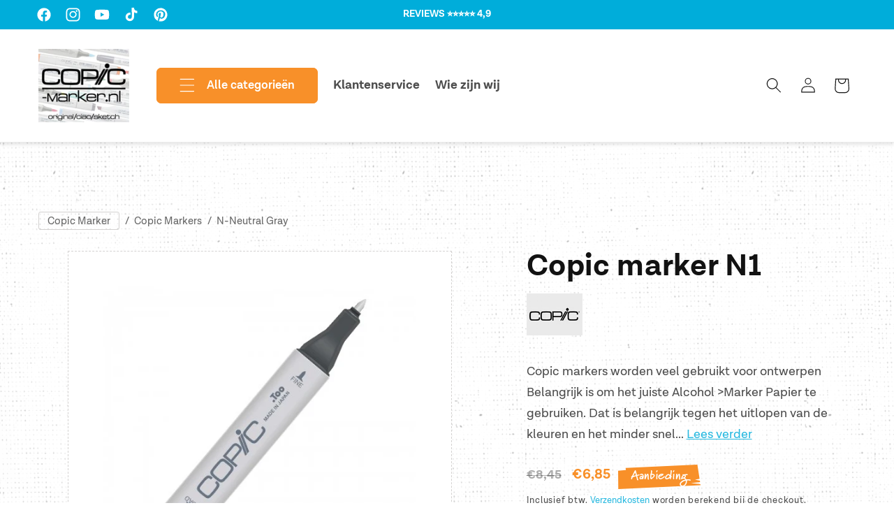

--- FILE ---
content_type: text/html; charset=utf-8
request_url: https://www.copic-marker.nl/products/copic-marker-n1
body_size: 36343
content:
<!doctype html>
<html class="no-js" lang="nl">
  <head>
    <meta charset="utf-8">
    <meta http-equiv="X-UA-Compatible" content="IE=edge">
    <meta name="viewport" content="width=device-width,initial-scale=1">
    <meta name="theme-color" content="">
    <link rel="canonical" href="https://www.buschvanderworp.nl/products/copic-marker-n1"><link rel="icon" type="image/png" href="//www.copic-marker.nl/cdn/shop/files/favicon.png?crop=center&height=32&v=1718192205&width=32">
    
    

    

    

    <script>
      var googleTagManagerFunction = function(w,d,s,l,i) {
          w[l]=w[l]||[];
          w[l].push({'gtm.start':new Date().getTime(),event:'gtm.js'});
          var f=d.getElementsByTagName(s)[0],j=d.createElement(s),dl=l!='dataLayer'?'&l='+l:'';
          j.async=true;
          j.src='https://www.googletagmanager.com/gtm.js?id='+i+dl+'';
          f.parentNode.insertBefore(j,f);
      };

      setTimeout(() => {
          googleTagManagerFunction(window,document,'script','dataLayer', 'GTM-NV6R3XM');
      }, 3000);
    </script>

    
    

    <title>
      
      Copic marker N1

 &ndash; Copic-Markers
    </title>

    
      <meta name="description" content="Copic markers worden veel gebruikt voor ontwerpen Belangrijk is om het juiste Alcohol &amp;gt;Marker Papier te gebruiken. Dat is belangrijk tegen het uitlopen van de kleuren en het minder snel leeg zuigen van je markers.">
    

    

<meta property="og:site_name" content="Busch en van der Worp">
<meta property="og:url" content="https://www.buschvanderworp.nl/products/copic-marker-n1">
<meta property="og:title" content="Copic marker N1">
<meta property="og:type" content="product">
<meta property="og:description" content="Copic markers worden veel gebruikt voor ontwerpen Belangrijk is om het juiste Alcohol &amp;gt;Marker Papier te gebruiken. Dat is belangrijk tegen het uitlopen van de kleuren en het minder snel leeg zuigen van je markers."><meta property="og:image" content="http://www.copic-marker.nl/cdn/shop/files/copicmarkern1.jpg?v=1718175707">
  <meta property="og:image:secure_url" content="https://www.copic-marker.nl/cdn/shop/files/copicmarkern1.jpg?v=1718175707">
  <meta property="og:image:width" content="500">
  <meta property="og:image:height" content="500"><meta property="og:price:amount" content="6,85">
  <meta property="og:price:currency" content="EUR"><meta name="twitter:card" content="summary_large_image">
<meta name="twitter:title" content="Copic marker N1">
<meta name="twitter:description" content="Copic markers worden veel gebruikt voor ontwerpen Belangrijk is om het juiste Alcohol &amp;gt;Marker Papier te gebruiken. Dat is belangrijk tegen het uitlopen van de kleuren en het minder snel leeg zuigen van je markers.">


    <script src="//www.copic-marker.nl/cdn/shop/t/2/assets/constants.js?v=58251544750838685771713862244" defer="defer"></script>
    <script src="//www.copic-marker.nl/cdn/shop/t/2/assets/pubsub.js?v=158357773527763999511713862245" defer="defer"></script>
    <script src="//www.copic-marker.nl/cdn/shop/t/2/assets/global.js?v=56233498547240649871723457360" defer="defer"></script><script src="//www.copic-marker.nl/cdn/shop/t/2/assets/animations.js?v=88693664871331136111713862244" defer="defer"></script><script>window.performance && window.performance.mark && window.performance.mark('shopify.content_for_header.start');</script><meta id="shopify-digital-wallet" name="shopify-digital-wallet" content="/75746378067/digital_wallets/dialog">
<meta name="shopify-checkout-api-token" content="c2671921ebe3ca09617242b12d40b6d0">
<meta id="in-context-paypal-metadata" data-shop-id="75746378067" data-venmo-supported="false" data-environment="production" data-locale="nl_NL" data-paypal-v4="true" data-currency="EUR">
<link rel="alternate" type="application/json+oembed" href="https://www.buschvanderworp.nl/products/copic-marker-n1.oembed">
<script async="async" src="/checkouts/internal/preloads.js?locale=nl-NL"></script>
<script id="apple-pay-shop-capabilities" type="application/json">{"shopId":75746378067,"countryCode":"NL","currencyCode":"EUR","merchantCapabilities":["supports3DS"],"merchantId":"gid:\/\/shopify\/Shop\/75746378067","merchantName":"Busch en van der Worp","requiredBillingContactFields":["postalAddress","email","phone"],"requiredShippingContactFields":["postalAddress","email","phone"],"shippingType":"shipping","supportedNetworks":["visa","maestro","masterCard"],"total":{"type":"pending","label":"Busch en van der Worp","amount":"1.00"},"shopifyPaymentsEnabled":true,"supportsSubscriptions":true}</script>
<script id="shopify-features" type="application/json">{"accessToken":"c2671921ebe3ca09617242b12d40b6d0","betas":["rich-media-storefront-analytics"],"domain":"www.copic-marker.nl","predictiveSearch":true,"shopId":75746378067,"locale":"nl"}</script>
<script>var Shopify = Shopify || {};
Shopify.shop = "b862f3.myshopify.com";
Shopify.locale = "nl";
Shopify.currency = {"active":"EUR","rate":"1.0"};
Shopify.country = "NL";
Shopify.theme = {"name":"bvwp","id":161308934483,"schema_name":"Dawn","schema_version":"13.0.1","theme_store_id":null,"role":"main"};
Shopify.theme.handle = "null";
Shopify.theme.style = {"id":null,"handle":null};
Shopify.cdnHost = "www.copic-marker.nl/cdn";
Shopify.routes = Shopify.routes || {};
Shopify.routes.root = "/";</script>
<script type="module">!function(o){(o.Shopify=o.Shopify||{}).modules=!0}(window);</script>
<script>!function(o){function n(){var o=[];function n(){o.push(Array.prototype.slice.apply(arguments))}return n.q=o,n}var t=o.Shopify=o.Shopify||{};t.loadFeatures=n(),t.autoloadFeatures=n()}(window);</script>
<script id="shop-js-analytics" type="application/json">{"pageType":"product"}</script>
<script defer="defer" async type="module" src="//www.copic-marker.nl/cdn/shopifycloud/shop-js/modules/v2/client.init-shop-cart-sync_vOV-a8uK.nl.esm.js"></script>
<script defer="defer" async type="module" src="//www.copic-marker.nl/cdn/shopifycloud/shop-js/modules/v2/chunk.common_CJhj07vB.esm.js"></script>
<script defer="defer" async type="module" src="//www.copic-marker.nl/cdn/shopifycloud/shop-js/modules/v2/chunk.modal_CUgVXUZf.esm.js"></script>
<script type="module">
  await import("//www.copic-marker.nl/cdn/shopifycloud/shop-js/modules/v2/client.init-shop-cart-sync_vOV-a8uK.nl.esm.js");
await import("//www.copic-marker.nl/cdn/shopifycloud/shop-js/modules/v2/chunk.common_CJhj07vB.esm.js");
await import("//www.copic-marker.nl/cdn/shopifycloud/shop-js/modules/v2/chunk.modal_CUgVXUZf.esm.js");

  window.Shopify.SignInWithShop?.initShopCartSync?.({"fedCMEnabled":true,"windoidEnabled":true});

</script>
<script>(function() {
  var isLoaded = false;
  function asyncLoad() {
    if (isLoaded) return;
    isLoaded = true;
    var urls = ["https:\/\/chimpstatic.com\/mcjs-connected\/js\/users\/3348bd2650b214a17363ee72d\/926da32e02ec688f93cee5ce6.js?shop=b862f3.myshopify.com"];
    for (var i = 0; i < urls.length; i++) {
      var s = document.createElement('script');
      s.type = 'text/javascript';
      s.async = true;
      s.src = urls[i];
      var x = document.getElementsByTagName('script')[0];
      x.parentNode.insertBefore(s, x);
    }
  };
  if(window.attachEvent) {
    window.attachEvent('onload', asyncLoad);
  } else {
    window.addEventListener('load', asyncLoad, false);
  }
})();</script>
<script id="__st">var __st={"a":75746378067,"offset":3600,"reqid":"38d3176e-eb83-4d74-b01f-f9d26f936351-1769790225","pageurl":"www.copic-marker.nl\/products\/copic-marker-n1","u":"8ea4bf83e108","p":"product","rtyp":"product","rid":9258463723859};</script>
<script>window.ShopifyPaypalV4VisibilityTracking = true;</script>
<script id="captcha-bootstrap">!function(){'use strict';const t='contact',e='account',n='new_comment',o=[[t,t],['blogs',n],['comments',n],[t,'customer']],c=[[e,'customer_login'],[e,'guest_login'],[e,'recover_customer_password'],[e,'create_customer']],r=t=>t.map((([t,e])=>`form[action*='/${t}']:not([data-nocaptcha='true']) input[name='form_type'][value='${e}']`)).join(','),a=t=>()=>t?[...document.querySelectorAll(t)].map((t=>t.form)):[];function s(){const t=[...o],e=r(t);return a(e)}const i='password',u='form_key',d=['recaptcha-v3-token','g-recaptcha-response','h-captcha-response',i],f=()=>{try{return window.sessionStorage}catch{return}},m='__shopify_v',_=t=>t.elements[u];function p(t,e,n=!1){try{const o=window.sessionStorage,c=JSON.parse(o.getItem(e)),{data:r}=function(t){const{data:e,action:n}=t;return t[m]||n?{data:e,action:n}:{data:t,action:n}}(c);for(const[e,n]of Object.entries(r))t.elements[e]&&(t.elements[e].value=n);n&&o.removeItem(e)}catch(o){console.error('form repopulation failed',{error:o})}}const l='form_type',E='cptcha';function T(t){t.dataset[E]=!0}const w=window,h=w.document,L='Shopify',v='ce_forms',y='captcha';let A=!1;((t,e)=>{const n=(g='f06e6c50-85a8-45c8-87d0-21a2b65856fe',I='https://cdn.shopify.com/shopifycloud/storefront-forms-hcaptcha/ce_storefront_forms_captcha_hcaptcha.v1.5.2.iife.js',D={infoText:'Beschermd door hCaptcha',privacyText:'Privacy',termsText:'Voorwaarden'},(t,e,n)=>{const o=w[L][v],c=o.bindForm;if(c)return c(t,g,e,D).then(n);var r;o.q.push([[t,g,e,D],n]),r=I,A||(h.body.append(Object.assign(h.createElement('script'),{id:'captcha-provider',async:!0,src:r})),A=!0)});var g,I,D;w[L]=w[L]||{},w[L][v]=w[L][v]||{},w[L][v].q=[],w[L][y]=w[L][y]||{},w[L][y].protect=function(t,e){n(t,void 0,e),T(t)},Object.freeze(w[L][y]),function(t,e,n,w,h,L){const[v,y,A,g]=function(t,e,n){const i=e?o:[],u=t?c:[],d=[...i,...u],f=r(d),m=r(i),_=r(d.filter((([t,e])=>n.includes(e))));return[a(f),a(m),a(_),s()]}(w,h,L),I=t=>{const e=t.target;return e instanceof HTMLFormElement?e:e&&e.form},D=t=>v().includes(t);t.addEventListener('submit',(t=>{const e=I(t);if(!e)return;const n=D(e)&&!e.dataset.hcaptchaBound&&!e.dataset.recaptchaBound,o=_(e),c=g().includes(e)&&(!o||!o.value);(n||c)&&t.preventDefault(),c&&!n&&(function(t){try{if(!f())return;!function(t){const e=f();if(!e)return;const n=_(t);if(!n)return;const o=n.value;o&&e.removeItem(o)}(t);const e=Array.from(Array(32),(()=>Math.random().toString(36)[2])).join('');!function(t,e){_(t)||t.append(Object.assign(document.createElement('input'),{type:'hidden',name:u})),t.elements[u].value=e}(t,e),function(t,e){const n=f();if(!n)return;const o=[...t.querySelectorAll(`input[type='${i}']`)].map((({name:t})=>t)),c=[...d,...o],r={};for(const[a,s]of new FormData(t).entries())c.includes(a)||(r[a]=s);n.setItem(e,JSON.stringify({[m]:1,action:t.action,data:r}))}(t,e)}catch(e){console.error('failed to persist form',e)}}(e),e.submit())}));const S=(t,e)=>{t&&!t.dataset[E]&&(n(t,e.some((e=>e===t))),T(t))};for(const o of['focusin','change'])t.addEventListener(o,(t=>{const e=I(t);D(e)&&S(e,y())}));const B=e.get('form_key'),M=e.get(l),P=B&&M;t.addEventListener('DOMContentLoaded',(()=>{const t=y();if(P)for(const e of t)e.elements[l].value===M&&p(e,B);[...new Set([...A(),...v().filter((t=>'true'===t.dataset.shopifyCaptcha))])].forEach((e=>S(e,t)))}))}(h,new URLSearchParams(w.location.search),n,t,e,['guest_login'])})(!0,!0)}();</script>
<script integrity="sha256-4kQ18oKyAcykRKYeNunJcIwy7WH5gtpwJnB7kiuLZ1E=" data-source-attribution="shopify.loadfeatures" defer="defer" src="//www.copic-marker.nl/cdn/shopifycloud/storefront/assets/storefront/load_feature-a0a9edcb.js" crossorigin="anonymous"></script>
<script data-source-attribution="shopify.dynamic_checkout.dynamic.init">var Shopify=Shopify||{};Shopify.PaymentButton=Shopify.PaymentButton||{isStorefrontPortableWallets:!0,init:function(){window.Shopify.PaymentButton.init=function(){};var t=document.createElement("script");t.src="https://www.copic-marker.nl/cdn/shopifycloud/portable-wallets/latest/portable-wallets.nl.js",t.type="module",document.head.appendChild(t)}};
</script>
<script data-source-attribution="shopify.dynamic_checkout.buyer_consent">
  function portableWalletsHideBuyerConsent(e){var t=document.getElementById("shopify-buyer-consent"),n=document.getElementById("shopify-subscription-policy-button");t&&n&&(t.classList.add("hidden"),t.setAttribute("aria-hidden","true"),n.removeEventListener("click",e))}function portableWalletsShowBuyerConsent(e){var t=document.getElementById("shopify-buyer-consent"),n=document.getElementById("shopify-subscription-policy-button");t&&n&&(t.classList.remove("hidden"),t.removeAttribute("aria-hidden"),n.addEventListener("click",e))}window.Shopify?.PaymentButton&&(window.Shopify.PaymentButton.hideBuyerConsent=portableWalletsHideBuyerConsent,window.Shopify.PaymentButton.showBuyerConsent=portableWalletsShowBuyerConsent);
</script>
<script data-source-attribution="shopify.dynamic_checkout.cart.bootstrap">document.addEventListener("DOMContentLoaded",(function(){function t(){return document.querySelector("shopify-accelerated-checkout-cart, shopify-accelerated-checkout")}if(t())Shopify.PaymentButton.init();else{new MutationObserver((function(e,n){t()&&(Shopify.PaymentButton.init(),n.disconnect())})).observe(document.body,{childList:!0,subtree:!0})}}));
</script>
<script id='scb4127' type='text/javascript' async='' src='https://www.copic-marker.nl/cdn/shopifycloud/privacy-banner/storefront-banner.js'></script><link id="shopify-accelerated-checkout-styles" rel="stylesheet" media="screen" href="https://www.copic-marker.nl/cdn/shopifycloud/portable-wallets/latest/accelerated-checkout-backwards-compat.css" crossorigin="anonymous">
<style id="shopify-accelerated-checkout-cart">
        #shopify-buyer-consent {
  margin-top: 1em;
  display: inline-block;
  width: 100%;
}

#shopify-buyer-consent.hidden {
  display: none;
}

#shopify-subscription-policy-button {
  background: none;
  border: none;
  padding: 0;
  text-decoration: underline;
  font-size: inherit;
  cursor: pointer;
}

#shopify-subscription-policy-button::before {
  box-shadow: none;
}

      </style>
<script id="sections-script" data-sections="header" defer="defer" src="//www.copic-marker.nl/cdn/shop/t/2/compiled_assets/scripts.js?v=3805"></script>
<script>window.performance && window.performance.mark && window.performance.mark('shopify.content_for_header.end');</script>


    <style data-shopify>
      
      
      
      
      

      
        :root,
        .color-bvwp1 {
          --color-background: 255,255,255;
        
          --gradient-background: #ffffff;
        

        

        --color-foreground: 18,18,18;
        --color-background-contrast: 191,191,191;
        --color-shadow: 255,255,255;
        --color-button: 248,144,41;
        --color-button-text: 255,255,255;
        --color-secondary-button: 255,255,255;
        --color-secondary-button-text: 248,144,41;
        --color-link: 248,144,41;
        --color-badge-foreground: 18,18,18;
        --color-badge-background: 255,255,255;
        --color-badge-border: 18,18,18;
        --payment-terms-background-color: rgb(255 255 255);
      }
      
        
        .color-bvwp2 {
          --color-background: 0,173,218;
        
          --gradient-background: #00adda;
        

        

        --color-foreground: 255,255,255;
        --color-background-contrast: 0,72,90;
        --color-shadow: 0,0,0;
        --color-button: 248,144,41;
        --color-button-text: 255,255,255;
        --color-secondary-button: 0,173,218;
        --color-secondary-button-text: 248,144,41;
        --color-link: 248,144,41;
        --color-badge-foreground: 255,255,255;
        --color-badge-background: 0,173,218;
        --color-badge-border: 255,255,255;
        --payment-terms-background-color: rgb(0 173 218);
      }
      
        
        .color-bvwp3 {
          --color-background: 0,0,0;
        
          --gradient-background: rgba(0,0,0,0);
        

        

        --color-foreground: 255,255,255;
        --color-background-contrast: 128,128,128;
        --color-shadow: 0,0,0;
        --color-button: 0,173,218;
        --color-button-text: 255,255,255;
        --color-secondary-button: 0,0,0;
        --color-secondary-button-text: 0,173,218;
        --color-link: 0,173,218;
        --color-badge-foreground: 255,255,255;
        --color-badge-background: 0,0,0;
        --color-badge-border: 255,255,255;
        --payment-terms-background-color: rgb(0 0 0);
      }
      
        
        .color-bvwp4 {
          --color-background: 255,255,255;
        
          --gradient-background: #ffffff;
        

        

        --color-foreground: 18,18,18;
        --color-background-contrast: 191,191,191;
        --color-shadow: 26,123,255;
        --color-button: 0,173,218;
        --color-button-text: 255,255,255;
        --color-secondary-button: 255,255,255;
        --color-secondary-button-text: 0,173,218;
        --color-link: 0,173,218;
        --color-badge-foreground: 18,18,18;
        --color-badge-background: 255,255,255;
        --color-badge-border: 18,18,18;
        --payment-terms-background-color: rgb(255 255 255);
      }
      
        
        .color-bvwp5 {
          --color-background: 0,0,0;
        
          --gradient-background: rgba(0,0,0,0);
        

        

        --color-foreground: 0,173,218;
        --color-background-contrast: 128,128,128;
        --color-shadow: 0,0,0;
        --color-button: 0,173,218;
        --color-button-text: 255,255,255;
        --color-secondary-button: 0,0,0;
        --color-secondary-button-text: 0,173,218;
        --color-link: 0,173,218;
        --color-badge-foreground: 0,173,218;
        --color-badge-background: 0,0,0;
        --color-badge-border: 0,173,218;
        --payment-terms-background-color: rgb(0 0 0);
      }
      
        
        .color-scheme-adba90af-bbb7-45b3-bb5a-6df4678f9d9b {
          --color-background: 248,144,41;
        
          --gradient-background: #f89029;
        

        

        --color-foreground: 18,18,18;
        --color-background-contrast: 156,80,5;
        --color-shadow: 255,255,255;
        --color-button: 248,144,41;
        --color-button-text: 255,255,255;
        --color-secondary-button: 248,144,41;
        --color-secondary-button-text: 248,144,41;
        --color-link: 248,144,41;
        --color-badge-foreground: 18,18,18;
        --color-badge-background: 248,144,41;
        --color-badge-border: 18,18,18;
        --payment-terms-background-color: rgb(248 144 41);
      }
      
        
        .color-scheme-5be56f64-d381-4590-bdfe-00e008cc4105 {
          --color-background: 0,173,218;
        
          --gradient-background: #00adda;
        

        

        --color-foreground: 18,18,18;
        --color-background-contrast: 0,72,90;
        --color-shadow: 255,255,255;
        --color-button: 0,173,218;
        --color-button-text: 255,255,255;
        --color-secondary-button: 0,173,218;
        --color-secondary-button-text: 248,144,41;
        --color-link: 248,144,41;
        --color-badge-foreground: 18,18,18;
        --color-badge-background: 0,173,218;
        --color-badge-border: 18,18,18;
        --payment-terms-background-color: rgb(0 173 218);
      }
      

      body, .color-bvwp1, .color-bvwp2, .color-bvwp3, .color-bvwp4, .color-bvwp5, .color-scheme-adba90af-bbb7-45b3-bb5a-6df4678f9d9b, .color-scheme-5be56f64-d381-4590-bdfe-00e008cc4105 {
        color: rgba(var(--color-foreground), 0.75);
        background-color: rgb(var(--color-background));
      }

      :root {
        --font-body-family: "system_ui", -apple-system, 'Segoe UI', Roboto, 'Helvetica Neue', 'Noto Sans', 'Liberation Sans', Arial, sans-serif, 'Apple Color Emoji', 'Segoe UI Emoji', 'Segoe UI Symbol', 'Noto Color Emoji';
        --font-body-style: normal;
        --font-body-weight: 400;
        --font-body-weight-bold: 700;

        --font-heading-family: "SF Mono", Menlo, Consolas, Monaco, Liberation Mono, Lucida Console, monospace, Apple Color Emoji, Segoe UI Emoji, Segoe UI Symbol;
        --font-heading-style: normal;
        --font-heading-weight: 400;

        --font-body-scale: 1.1;
        --font-heading-scale: 1.0;

        --media-padding: px;
        --media-border-opacity: 0.05;
        --media-border-width: 0px;
        --media-radius: 0px;
        --media-shadow-opacity: 0.0;
        --media-shadow-horizontal-offset: 0px;
        --media-shadow-vertical-offset: 4px;
        --media-shadow-blur-radius: 5px;
        --media-shadow-visible: 0;

        --page-width: 120rem;
        --page-width-margin: 0rem;

        --product-card-image-padding: 0.0rem;
        --product-card-corner-radius: 0.0rem;
        --product-card-text-alignment: left;
        --product-card-border-width: 0.0rem;
        --product-card-border-opacity: 0.1;
        --product-card-shadow-opacity: 0.0;
        --product-card-shadow-visible: 0;
        --product-card-shadow-horizontal-offset: 0.0rem;
        --product-card-shadow-vertical-offset: 0.4rem;
        --product-card-shadow-blur-radius: 0.5rem;

        --collection-card-image-padding: 0.0rem;
        --collection-card-corner-radius: 0.0rem;
        --collection-card-text-alignment: left;
        --collection-card-border-width: 0.0rem;
        --collection-card-border-opacity: 0.1;
        --collection-card-shadow-opacity: 0.0;
        --collection-card-shadow-visible: 0;
        --collection-card-shadow-horizontal-offset: 0.0rem;
        --collection-card-shadow-vertical-offset: 0.4rem;
        --collection-card-shadow-blur-radius: 0.5rem;

        --blog-card-image-padding: 0.0rem;
        --blog-card-corner-radius: 0.0rem;
        --blog-card-text-alignment: left;
        --blog-card-border-width: 0.0rem;
        --blog-card-border-opacity: 0.1;
        --blog-card-shadow-opacity: 0.0;
        --blog-card-shadow-visible: 0;
        --blog-card-shadow-horizontal-offset: 0.0rem;
        --blog-card-shadow-vertical-offset: 0.4rem;
        --blog-card-shadow-blur-radius: 0.5rem;

        --badge-corner-radius: 4.0rem;

        --popup-border-width: 1px;
        --popup-border-opacity: 0.1;
        --popup-corner-radius: 0px;
        --popup-shadow-opacity: 0.05;
        --popup-shadow-horizontal-offset: 0px;
        --popup-shadow-vertical-offset: 4px;
        --popup-shadow-blur-radius: 5px;

        --drawer-border-width: 1px;
        --drawer-border-opacity: 0.1;
        --drawer-shadow-opacity: 0.0;
        --drawer-shadow-horizontal-offset: 0px;
        --drawer-shadow-vertical-offset: 4px;
        --drawer-shadow-blur-radius: 5px;

        --spacing-sections-desktop: 0px;
        --spacing-sections-mobile: 0px;

        --grid-desktop-vertical-spacing: 20px;
        --grid-desktop-horizontal-spacing: 20px;
        --grid-mobile-vertical-spacing: 10px;
        --grid-mobile-horizontal-spacing: 10px;

        --text-boxes-border-opacity: 0.1;
        --text-boxes-border-width: 0px;
        --text-boxes-radius: 0px;
        --text-boxes-shadow-opacity: 0.0;
        --text-boxes-shadow-visible: 0;
        --text-boxes-shadow-horizontal-offset: 0px;
        --text-boxes-shadow-vertical-offset: 4px;
        --text-boxes-shadow-blur-radius: 5px;

        --buttons-radius: 6px;
        --buttons-radius-outset: 7px;
        --buttons-border-width: 1px;
        --buttons-border-opacity: 1.0;
        --buttons-shadow-opacity: 0.0;
        --buttons-shadow-visible: 0;
        --buttons-shadow-horizontal-offset: 0px;
        --buttons-shadow-vertical-offset: 4px;
        --buttons-shadow-blur-radius: 5px;
        --buttons-border-offset: 0.3px;

        --inputs-radius: 4px;
        --inputs-border-width: 1px;
        --inputs-border-opacity: 0.55;
        --inputs-shadow-opacity: 0.0;
        --inputs-shadow-horizontal-offset: 0px;
        --inputs-margin-offset: 0px;
        --inputs-shadow-vertical-offset: 0px;
        --inputs-shadow-blur-radius: 5px;
        --inputs-radius-outset: 5px;

        --variant-pills-radius: 40px;
        --variant-pills-border-width: 1px;
        --variant-pills-border-opacity: 0.55;
        --variant-pills-shadow-opacity: 0.0;
        --variant-pills-shadow-horizontal-offset: 0px;
        --variant-pills-shadow-vertical-offset: 4px;
        --variant-pills-shadow-blur-radius: 5px;
      }

      *,
      *::before,
      *::after {
        box-sizing: inherit;
      }

      html {
        box-sizing: border-box;
        font-size: calc(var(--font-body-scale) * 62.5%);
        height: 100%;
      }

      body {
        display: grid;
        grid-template-rows: auto auto 1fr auto;
        grid-template-columns: 100%;
        min-height: 100%;
        margin: 0;
        font-size: 1.5rem;
        letter-spacing: 0.06rem;
        line-height: calc(1 + 0.8 / var(--font-body-scale));
        font-family: var(--font-body-family);
        font-style: var(--font-body-style);
        font-weight: var(--font-body-weight);
      }

      @media screen and (min-width: 750px) {
        body {
          font-size: 1.6rem;
        }
      }
    </style>

    <link href="//www.copic-marker.nl/cdn/shop/t/2/assets/base.css?v=25513028573540360251713862245" rel="stylesheet" type="text/css" media="all" />
    <link href="//www.copic-marker.nl/cdn/shop/t/2/assets/custom-base.css?v=28563040699690641701718889922" rel="stylesheet" type="text/css" media="all" />
    <link href="//www.copic-marker.nl/cdn/shop/t/2/assets/custom-utilities.css?v=132872203069219298991713862245" rel="stylesheet" type="text/css" media="all" />
    <link href="//www.copic-marker.nl/cdn/shop/t/2/assets/custom-buttons.css?v=152317458590619329831713862245" rel="stylesheet" type="text/css" media="all" />
    <link href="//www.copic-marker.nl/cdn/shop/t/2/assets/custom-header.css?v=78559309224307859961713862244" rel="stylesheet" type="text/css" media="all" />
    <link href="//www.copic-marker.nl/cdn/shop/t/2/assets/custom-multisite.css?v=165012385318376412491715179038" rel="stylesheet" type="text/css" media="all" />
<link href="//www.copic-marker.nl/cdn/shop/t/2/assets/component-localization-form.css?v=124545717069420038221713862245" rel="stylesheet" type="text/css" media="all" />
      <script src="//www.copic-marker.nl/cdn/shop/t/2/assets/localization-form.js?v=169565320306168926741713862244" defer="defer"></script><link
        rel="stylesheet"
        href="//www.copic-marker.nl/cdn/shop/t/2/assets/component-predictive-search.css?v=118923337488134913561713862244"
        media="print"
        onload="this.media='all'"
      ><script>
      document.documentElement.className = document.documentElement.className.replace('no-js', 'js');
      if (Shopify.designMode) {
        document.documentElement.classList.add('shopify-design-mode');
      }
    </script>
  <!-- BEGIN app block: shopify://apps/gp-json-ld-schema/blocks/gropulse-rich-snippets/067179e8-363f-48e1-8ee4-5891cda502fa -->

























<!-- END app block --><script src="https://cdn.shopify.com/extensions/019c08c9-c9a9-701f-9f85-160428abf318/pdf-invoice-customizer-1-122/assets/invoice_download_embed.js" type="text/javascript" defer="defer"></script>
<link href="https://cdn.shopify.com/extensions/019c08c9-c9a9-701f-9f85-160428abf318/pdf-invoice-customizer-1-122/assets/style.css" rel="stylesheet" type="text/css" media="all">
<link href="https://monorail-edge.shopifysvc.com" rel="dns-prefetch">
<script>(function(){if ("sendBeacon" in navigator && "performance" in window) {try {var session_token_from_headers = performance.getEntriesByType('navigation')[0].serverTiming.find(x => x.name == '_s').description;} catch {var session_token_from_headers = undefined;}var session_cookie_matches = document.cookie.match(/_shopify_s=([^;]*)/);var session_token_from_cookie = session_cookie_matches && session_cookie_matches.length === 2 ? session_cookie_matches[1] : "";var session_token = session_token_from_headers || session_token_from_cookie || "";function handle_abandonment_event(e) {var entries = performance.getEntries().filter(function(entry) {return /monorail-edge.shopifysvc.com/.test(entry.name);});if (!window.abandonment_tracked && entries.length === 0) {window.abandonment_tracked = true;var currentMs = Date.now();var navigation_start = performance.timing.navigationStart;var payload = {shop_id: 75746378067,url: window.location.href,navigation_start,duration: currentMs - navigation_start,session_token,page_type: "product"};window.navigator.sendBeacon("https://monorail-edge.shopifysvc.com/v1/produce", JSON.stringify({schema_id: "online_store_buyer_site_abandonment/1.1",payload: payload,metadata: {event_created_at_ms: currentMs,event_sent_at_ms: currentMs}}));}}window.addEventListener('pagehide', handle_abandonment_event);}}());</script>
<script id="web-pixels-manager-setup">(function e(e,d,r,n,o){if(void 0===o&&(o={}),!Boolean(null===(a=null===(i=window.Shopify)||void 0===i?void 0:i.analytics)||void 0===a?void 0:a.replayQueue)){var i,a;window.Shopify=window.Shopify||{};var t=window.Shopify;t.analytics=t.analytics||{};var s=t.analytics;s.replayQueue=[],s.publish=function(e,d,r){return s.replayQueue.push([e,d,r]),!0};try{self.performance.mark("wpm:start")}catch(e){}var l=function(){var e={modern:/Edge?\/(1{2}[4-9]|1[2-9]\d|[2-9]\d{2}|\d{4,})\.\d+(\.\d+|)|Firefox\/(1{2}[4-9]|1[2-9]\d|[2-9]\d{2}|\d{4,})\.\d+(\.\d+|)|Chrom(ium|e)\/(9{2}|\d{3,})\.\d+(\.\d+|)|(Maci|X1{2}).+ Version\/(15\.\d+|(1[6-9]|[2-9]\d|\d{3,})\.\d+)([,.]\d+|)( \(\w+\)|)( Mobile\/\w+|) Safari\/|Chrome.+OPR\/(9{2}|\d{3,})\.\d+\.\d+|(CPU[ +]OS|iPhone[ +]OS|CPU[ +]iPhone|CPU IPhone OS|CPU iPad OS)[ +]+(15[._]\d+|(1[6-9]|[2-9]\d|\d{3,})[._]\d+)([._]\d+|)|Android:?[ /-](13[3-9]|1[4-9]\d|[2-9]\d{2}|\d{4,})(\.\d+|)(\.\d+|)|Android.+Firefox\/(13[5-9]|1[4-9]\d|[2-9]\d{2}|\d{4,})\.\d+(\.\d+|)|Android.+Chrom(ium|e)\/(13[3-9]|1[4-9]\d|[2-9]\d{2}|\d{4,})\.\d+(\.\d+|)|SamsungBrowser\/([2-9]\d|\d{3,})\.\d+/,legacy:/Edge?\/(1[6-9]|[2-9]\d|\d{3,})\.\d+(\.\d+|)|Firefox\/(5[4-9]|[6-9]\d|\d{3,})\.\d+(\.\d+|)|Chrom(ium|e)\/(5[1-9]|[6-9]\d|\d{3,})\.\d+(\.\d+|)([\d.]+$|.*Safari\/(?![\d.]+ Edge\/[\d.]+$))|(Maci|X1{2}).+ Version\/(10\.\d+|(1[1-9]|[2-9]\d|\d{3,})\.\d+)([,.]\d+|)( \(\w+\)|)( Mobile\/\w+|) Safari\/|Chrome.+OPR\/(3[89]|[4-9]\d|\d{3,})\.\d+\.\d+|(CPU[ +]OS|iPhone[ +]OS|CPU[ +]iPhone|CPU IPhone OS|CPU iPad OS)[ +]+(10[._]\d+|(1[1-9]|[2-9]\d|\d{3,})[._]\d+)([._]\d+|)|Android:?[ /-](13[3-9]|1[4-9]\d|[2-9]\d{2}|\d{4,})(\.\d+|)(\.\d+|)|Mobile Safari.+OPR\/([89]\d|\d{3,})\.\d+\.\d+|Android.+Firefox\/(13[5-9]|1[4-9]\d|[2-9]\d{2}|\d{4,})\.\d+(\.\d+|)|Android.+Chrom(ium|e)\/(13[3-9]|1[4-9]\d|[2-9]\d{2}|\d{4,})\.\d+(\.\d+|)|Android.+(UC? ?Browser|UCWEB|U3)[ /]?(15\.([5-9]|\d{2,})|(1[6-9]|[2-9]\d|\d{3,})\.\d+)\.\d+|SamsungBrowser\/(5\.\d+|([6-9]|\d{2,})\.\d+)|Android.+MQ{2}Browser\/(14(\.(9|\d{2,})|)|(1[5-9]|[2-9]\d|\d{3,})(\.\d+|))(\.\d+|)|K[Aa][Ii]OS\/(3\.\d+|([4-9]|\d{2,})\.\d+)(\.\d+|)/},d=e.modern,r=e.legacy,n=navigator.userAgent;return n.match(d)?"modern":n.match(r)?"legacy":"unknown"}(),u="modern"===l?"modern":"legacy",c=(null!=n?n:{modern:"",legacy:""})[u],f=function(e){return[e.baseUrl,"/wpm","/b",e.hashVersion,"modern"===e.buildTarget?"m":"l",".js"].join("")}({baseUrl:d,hashVersion:r,buildTarget:u}),m=function(e){var d=e.version,r=e.bundleTarget,n=e.surface,o=e.pageUrl,i=e.monorailEndpoint;return{emit:function(e){var a=e.status,t=e.errorMsg,s=(new Date).getTime(),l=JSON.stringify({metadata:{event_sent_at_ms:s},events:[{schema_id:"web_pixels_manager_load/3.1",payload:{version:d,bundle_target:r,page_url:o,status:a,surface:n,error_msg:t},metadata:{event_created_at_ms:s}}]});if(!i)return console&&console.warn&&console.warn("[Web Pixels Manager] No Monorail endpoint provided, skipping logging."),!1;try{return self.navigator.sendBeacon.bind(self.navigator)(i,l)}catch(e){}var u=new XMLHttpRequest;try{return u.open("POST",i,!0),u.setRequestHeader("Content-Type","text/plain"),u.send(l),!0}catch(e){return console&&console.warn&&console.warn("[Web Pixels Manager] Got an unhandled error while logging to Monorail."),!1}}}}({version:r,bundleTarget:l,surface:e.surface,pageUrl:self.location.href,monorailEndpoint:e.monorailEndpoint});try{o.browserTarget=l,function(e){var d=e.src,r=e.async,n=void 0===r||r,o=e.onload,i=e.onerror,a=e.sri,t=e.scriptDataAttributes,s=void 0===t?{}:t,l=document.createElement("script"),u=document.querySelector("head"),c=document.querySelector("body");if(l.async=n,l.src=d,a&&(l.integrity=a,l.crossOrigin="anonymous"),s)for(var f in s)if(Object.prototype.hasOwnProperty.call(s,f))try{l.dataset[f]=s[f]}catch(e){}if(o&&l.addEventListener("load",o),i&&l.addEventListener("error",i),u)u.appendChild(l);else{if(!c)throw new Error("Did not find a head or body element to append the script");c.appendChild(l)}}({src:f,async:!0,onload:function(){if(!function(){var e,d;return Boolean(null===(d=null===(e=window.Shopify)||void 0===e?void 0:e.analytics)||void 0===d?void 0:d.initialized)}()){var d=window.webPixelsManager.init(e)||void 0;if(d){var r=window.Shopify.analytics;r.replayQueue.forEach((function(e){var r=e[0],n=e[1],o=e[2];d.publishCustomEvent(r,n,o)})),r.replayQueue=[],r.publish=d.publishCustomEvent,r.visitor=d.visitor,r.initialized=!0}}},onerror:function(){return m.emit({status:"failed",errorMsg:"".concat(f," has failed to load")})},sri:function(e){var d=/^sha384-[A-Za-z0-9+/=]+$/;return"string"==typeof e&&d.test(e)}(c)?c:"",scriptDataAttributes:o}),m.emit({status:"loading"})}catch(e){m.emit({status:"failed",errorMsg:(null==e?void 0:e.message)||"Unknown error"})}}})({shopId: 75746378067,storefrontBaseUrl: "https://www.buschvanderworp.nl",extensionsBaseUrl: "https://extensions.shopifycdn.com/cdn/shopifycloud/web-pixels-manager",monorailEndpoint: "https://monorail-edge.shopifysvc.com/unstable/produce_batch",surface: "storefront-renderer",enabledBetaFlags: ["2dca8a86"],webPixelsConfigList: [{"id":"1061192019","configuration":"{\"config\":\"{\\\"pixel_id\\\":\\\"G-0XVNHF6ZX0\\\",\\\"target_country\\\":\\\"NL\\\",\\\"gtag_events\\\":[{\\\"type\\\":\\\"search\\\",\\\"action_label\\\":\\\"G-0XVNHF6ZX0\\\"},{\\\"type\\\":\\\"begin_checkout\\\",\\\"action_label\\\":\\\"G-0XVNHF6ZX0\\\"},{\\\"type\\\":\\\"view_item\\\",\\\"action_label\\\":[\\\"G-0XVNHF6ZX0\\\",\\\"MC-FMPRML0RTN\\\"]},{\\\"type\\\":\\\"purchase\\\",\\\"action_label\\\":[\\\"G-0XVNHF6ZX0\\\",\\\"MC-FMPRML0RTN\\\"]},{\\\"type\\\":\\\"page_view\\\",\\\"action_label\\\":[\\\"G-0XVNHF6ZX0\\\",\\\"MC-FMPRML0RTN\\\"]},{\\\"type\\\":\\\"add_payment_info\\\",\\\"action_label\\\":\\\"G-0XVNHF6ZX0\\\"},{\\\"type\\\":\\\"add_to_cart\\\",\\\"action_label\\\":\\\"G-0XVNHF6ZX0\\\"}],\\\"enable_monitoring_mode\\\":false}\"}","eventPayloadVersion":"v1","runtimeContext":"OPEN","scriptVersion":"b2a88bafab3e21179ed38636efcd8a93","type":"APP","apiClientId":1780363,"privacyPurposes":[],"dataSharingAdjustments":{"protectedCustomerApprovalScopes":["read_customer_address","read_customer_email","read_customer_name","read_customer_personal_data","read_customer_phone"]}},{"id":"shopify-app-pixel","configuration":"{}","eventPayloadVersion":"v1","runtimeContext":"STRICT","scriptVersion":"0450","apiClientId":"shopify-pixel","type":"APP","privacyPurposes":["ANALYTICS","MARKETING"]},{"id":"shopify-custom-pixel","eventPayloadVersion":"v1","runtimeContext":"LAX","scriptVersion":"0450","apiClientId":"shopify-pixel","type":"CUSTOM","privacyPurposes":["ANALYTICS","MARKETING"]}],isMerchantRequest: false,initData: {"shop":{"name":"Busch en van der Worp","paymentSettings":{"currencyCode":"EUR"},"myshopifyDomain":"b862f3.myshopify.com","countryCode":"NL","storefrontUrl":"https:\/\/www.buschvanderworp.nl"},"customer":null,"cart":null,"checkout":null,"productVariants":[{"price":{"amount":6.85,"currencyCode":"EUR"},"product":{"title":"Copic marker N1","vendor":"Copic","id":"9258463723859","untranslatedTitle":"Copic marker N1","url":"\/products\/copic-marker-n1","type":""},"id":"48840979743059","image":{"src":"\/\/www.copic-marker.nl\/cdn\/shop\/files\/copicmarkern1.jpg?v=1718175707"},"sku":"4511338000137","title":"Default Title","untranslatedTitle":"Default Title"}],"purchasingCompany":null},},"https://www.copic-marker.nl/cdn","1d2a099fw23dfb22ep557258f5m7a2edbae",{"modern":"","legacy":""},{"shopId":"75746378067","storefrontBaseUrl":"https:\/\/www.buschvanderworp.nl","extensionBaseUrl":"https:\/\/extensions.shopifycdn.com\/cdn\/shopifycloud\/web-pixels-manager","surface":"storefront-renderer","enabledBetaFlags":"[\"2dca8a86\"]","isMerchantRequest":"false","hashVersion":"1d2a099fw23dfb22ep557258f5m7a2edbae","publish":"custom","events":"[[\"page_viewed\",{}],[\"product_viewed\",{\"productVariant\":{\"price\":{\"amount\":6.85,\"currencyCode\":\"EUR\"},\"product\":{\"title\":\"Copic marker N1\",\"vendor\":\"Copic\",\"id\":\"9258463723859\",\"untranslatedTitle\":\"Copic marker N1\",\"url\":\"\/products\/copic-marker-n1\",\"type\":\"\"},\"id\":\"48840979743059\",\"image\":{\"src\":\"\/\/www.copic-marker.nl\/cdn\/shop\/files\/copicmarkern1.jpg?v=1718175707\"},\"sku\":\"4511338000137\",\"title\":\"Default Title\",\"untranslatedTitle\":\"Default Title\"}}]]"});</script><script>
  window.ShopifyAnalytics = window.ShopifyAnalytics || {};
  window.ShopifyAnalytics.meta = window.ShopifyAnalytics.meta || {};
  window.ShopifyAnalytics.meta.currency = 'EUR';
  var meta = {"product":{"id":9258463723859,"gid":"gid:\/\/shopify\/Product\/9258463723859","vendor":"Copic","type":"","handle":"copic-marker-n1","variants":[{"id":48840979743059,"price":685,"name":"Copic marker N1","public_title":null,"sku":"4511338000137"}],"remote":false},"page":{"pageType":"product","resourceType":"product","resourceId":9258463723859,"requestId":"38d3176e-eb83-4d74-b01f-f9d26f936351-1769790225"}};
  for (var attr in meta) {
    window.ShopifyAnalytics.meta[attr] = meta[attr];
  }
</script>
<script class="analytics">
  (function () {
    var customDocumentWrite = function(content) {
      var jquery = null;

      if (window.jQuery) {
        jquery = window.jQuery;
      } else if (window.Checkout && window.Checkout.$) {
        jquery = window.Checkout.$;
      }

      if (jquery) {
        jquery('body').append(content);
      }
    };

    var hasLoggedConversion = function(token) {
      if (token) {
        return document.cookie.indexOf('loggedConversion=' + token) !== -1;
      }
      return false;
    }

    var setCookieIfConversion = function(token) {
      if (token) {
        var twoMonthsFromNow = new Date(Date.now());
        twoMonthsFromNow.setMonth(twoMonthsFromNow.getMonth() + 2);

        document.cookie = 'loggedConversion=' + token + '; expires=' + twoMonthsFromNow;
      }
    }

    var trekkie = window.ShopifyAnalytics.lib = window.trekkie = window.trekkie || [];
    if (trekkie.integrations) {
      return;
    }
    trekkie.methods = [
      'identify',
      'page',
      'ready',
      'track',
      'trackForm',
      'trackLink'
    ];
    trekkie.factory = function(method) {
      return function() {
        var args = Array.prototype.slice.call(arguments);
        args.unshift(method);
        trekkie.push(args);
        return trekkie;
      };
    };
    for (var i = 0; i < trekkie.methods.length; i++) {
      var key = trekkie.methods[i];
      trekkie[key] = trekkie.factory(key);
    }
    trekkie.load = function(config) {
      trekkie.config = config || {};
      trekkie.config.initialDocumentCookie = document.cookie;
      var first = document.getElementsByTagName('script')[0];
      var script = document.createElement('script');
      script.type = 'text/javascript';
      script.onerror = function(e) {
        var scriptFallback = document.createElement('script');
        scriptFallback.type = 'text/javascript';
        scriptFallback.onerror = function(error) {
                var Monorail = {
      produce: function produce(monorailDomain, schemaId, payload) {
        var currentMs = new Date().getTime();
        var event = {
          schema_id: schemaId,
          payload: payload,
          metadata: {
            event_created_at_ms: currentMs,
            event_sent_at_ms: currentMs
          }
        };
        return Monorail.sendRequest("https://" + monorailDomain + "/v1/produce", JSON.stringify(event));
      },
      sendRequest: function sendRequest(endpointUrl, payload) {
        // Try the sendBeacon API
        if (window && window.navigator && typeof window.navigator.sendBeacon === 'function' && typeof window.Blob === 'function' && !Monorail.isIos12()) {
          var blobData = new window.Blob([payload], {
            type: 'text/plain'
          });

          if (window.navigator.sendBeacon(endpointUrl, blobData)) {
            return true;
          } // sendBeacon was not successful

        } // XHR beacon

        var xhr = new XMLHttpRequest();

        try {
          xhr.open('POST', endpointUrl);
          xhr.setRequestHeader('Content-Type', 'text/plain');
          xhr.send(payload);
        } catch (e) {
          console.log(e);
        }

        return false;
      },
      isIos12: function isIos12() {
        return window.navigator.userAgent.lastIndexOf('iPhone; CPU iPhone OS 12_') !== -1 || window.navigator.userAgent.lastIndexOf('iPad; CPU OS 12_') !== -1;
      }
    };
    Monorail.produce('monorail-edge.shopifysvc.com',
      'trekkie_storefront_load_errors/1.1',
      {shop_id: 75746378067,
      theme_id: 161308934483,
      app_name: "storefront",
      context_url: window.location.href,
      source_url: "//www.copic-marker.nl/cdn/s/trekkie.storefront.c59ea00e0474b293ae6629561379568a2d7c4bba.min.js"});

        };
        scriptFallback.async = true;
        scriptFallback.src = '//www.copic-marker.nl/cdn/s/trekkie.storefront.c59ea00e0474b293ae6629561379568a2d7c4bba.min.js';
        first.parentNode.insertBefore(scriptFallback, first);
      };
      script.async = true;
      script.src = '//www.copic-marker.nl/cdn/s/trekkie.storefront.c59ea00e0474b293ae6629561379568a2d7c4bba.min.js';
      first.parentNode.insertBefore(script, first);
    };
    trekkie.load(
      {"Trekkie":{"appName":"storefront","development":false,"defaultAttributes":{"shopId":75746378067,"isMerchantRequest":null,"themeId":161308934483,"themeCityHash":"2232231714753444084","contentLanguage":"nl","currency":"EUR","eventMetadataId":"45b74858-fd45-4026-b8ff-4607e4dd5654"},"isServerSideCookieWritingEnabled":true,"monorailRegion":"shop_domain","enabledBetaFlags":["65f19447","b5387b81"]},"Session Attribution":{},"S2S":{"facebookCapiEnabled":false,"source":"trekkie-storefront-renderer","apiClientId":580111}}
    );

    var loaded = false;
    trekkie.ready(function() {
      if (loaded) return;
      loaded = true;

      window.ShopifyAnalytics.lib = window.trekkie;

      var originalDocumentWrite = document.write;
      document.write = customDocumentWrite;
      try { window.ShopifyAnalytics.merchantGoogleAnalytics.call(this); } catch(error) {};
      document.write = originalDocumentWrite;

      window.ShopifyAnalytics.lib.page(null,{"pageType":"product","resourceType":"product","resourceId":9258463723859,"requestId":"38d3176e-eb83-4d74-b01f-f9d26f936351-1769790225","shopifyEmitted":true});

      var match = window.location.pathname.match(/checkouts\/(.+)\/(thank_you|post_purchase)/)
      var token = match? match[1]: undefined;
      if (!hasLoggedConversion(token)) {
        setCookieIfConversion(token);
        window.ShopifyAnalytics.lib.track("Viewed Product",{"currency":"EUR","variantId":48840979743059,"productId":9258463723859,"productGid":"gid:\/\/shopify\/Product\/9258463723859","name":"Copic marker N1","price":"6.85","sku":"4511338000137","brand":"Copic","variant":null,"category":"","nonInteraction":true,"remote":false},undefined,undefined,{"shopifyEmitted":true});
      window.ShopifyAnalytics.lib.track("monorail:\/\/trekkie_storefront_viewed_product\/1.1",{"currency":"EUR","variantId":48840979743059,"productId":9258463723859,"productGid":"gid:\/\/shopify\/Product\/9258463723859","name":"Copic marker N1","price":"6.85","sku":"4511338000137","brand":"Copic","variant":null,"category":"","nonInteraction":true,"remote":false,"referer":"https:\/\/www.copic-marker.nl\/products\/copic-marker-n1"});
      }
    });


        var eventsListenerScript = document.createElement('script');
        eventsListenerScript.async = true;
        eventsListenerScript.src = "//www.copic-marker.nl/cdn/shopifycloud/storefront/assets/shop_events_listener-3da45d37.js";
        document.getElementsByTagName('head')[0].appendChild(eventsListenerScript);

})();</script>
<script
  defer
  src="https://www.copic-marker.nl/cdn/shopifycloud/perf-kit/shopify-perf-kit-3.1.0.min.js"
  data-application="storefront-renderer"
  data-shop-id="75746378067"
  data-render-region="gcp-us-east1"
  data-page-type="product"
  data-theme-instance-id="161308934483"
  data-theme-name="Dawn"
  data-theme-version="13.0.1"
  data-monorail-region="shop_domain"
  data-resource-timing-sampling-rate="10"
  data-shs="true"
  data-shs-beacon="true"
  data-shs-export-with-fetch="true"
  data-shs-logs-sample-rate="1"
  data-shs-beacon-endpoint="https://www.copic-marker.nl/api/collect"
></script>
</head>

  <body class="gradient">
    <noscript>
      <iframe
        src="https://www.googletagmanager.com/ns.html?id=GTM-NV6R3XM"
        height="0"
        width="0"
        style="display:none;visibility:hidden"
      ></iframe>
    </noscript>
    <a class="skip-to-content-link button visually-hidden" href="#MainContent">
      Meteen naar de content
    </a><!-- BEGIN sections: header-group -->
<div id="shopify-section-sections--21400725750099__announcement-bar" class="shopify-section shopify-section-group-header-group announcement-bar-section"><link href="//www.copic-marker.nl/cdn/shop/t/2/assets/component-slideshow.css?v=118520830646630327101713862245" rel="stylesheet" type="text/css" media="all" />
<link href="//www.copic-marker.nl/cdn/shop/t/2/assets/component-slider.css?v=100508945248519304401713862244" rel="stylesheet" type="text/css" media="all" />

  <link href="//www.copic-marker.nl/cdn/shop/t/2/assets/component-list-social.css?v=35792976012981934991713862244" rel="stylesheet" type="text/css" media="all" />


<div
  class="utility-bar color-bvwp2 gradient"
  
>
  <div class="page-width utility-bar__grid utility-bar__grid--3-col">

<ul class="list-unstyled list-social" role="list"><li class="list-social__item">
      <a href="https://www.facebook.com/BuschvanderWorp" class="link list-social__link"><svg aria-hidden="true" focusable="false" class="icon icon-facebook" viewBox="0 0 20 20">
  <path fill="currentColor" d="M18 10.049C18 5.603 14.419 2 10 2c-4.419 0-8 3.603-8 8.049C2 14.067 4.925 17.396 8.75 18v-5.624H6.719v-2.328h2.03V8.275c0-2.017 1.195-3.132 3.023-3.132.874 0 1.79.158 1.79.158v1.98h-1.009c-.994 0-1.303.621-1.303 1.258v1.51h2.219l-.355 2.326H11.25V18c3.825-.604 6.75-3.933 6.75-7.951Z"/>
</svg>
<span class="visually-hidden">Facebook</span>
      </a>
    </li><li class="list-social__item">
      <a href="https://www.instagram.com/buschvanderworp/" class="link list-social__link"><svg aria-hidden="true" focusable="false" class="icon icon-instagram" viewBox="0 0 20 20">
  <path fill="currentColor" fill-rule="evenodd" d="M13.23 3.492c-.84-.037-1.096-.046-3.23-.046-2.144 0-2.39.01-3.238.055-.776.027-1.195.164-1.487.273a2.43 2.43 0 0 0-.912.593 2.486 2.486 0 0 0-.602.922c-.11.282-.238.702-.274 1.486-.046.84-.046 1.095-.046 3.23 0 2.134.01 2.39.046 3.229.004.51.097 1.016.274 1.495.145.365.319.639.602.913.282.282.538.456.92.602.474.176.974.268 1.479.273.848.046 1.103.046 3.238.046 2.134 0 2.39-.01 3.23-.046.784-.036 1.203-.164 1.486-.273.374-.146.648-.329.921-.602.283-.283.447-.548.602-.922.177-.476.27-.979.274-1.486.037-.84.046-1.095.046-3.23 0-2.134-.01-2.39-.055-3.229-.027-.784-.164-1.204-.274-1.495a2.43 2.43 0 0 0-.593-.913 2.604 2.604 0 0 0-.92-.602c-.284-.11-.703-.237-1.488-.273ZM6.697 2.05c.857-.036 1.131-.045 3.302-.045 1.1-.014 2.202.001 3.302.045.664.014 1.321.14 1.943.374a3.968 3.968 0 0 1 1.414.922c.41.397.728.88.93 1.414.23.622.354 1.279.365 1.942C18 7.56 18 7.824 18 10.005c0 2.17-.01 2.444-.046 3.292-.036.858-.173 1.442-.374 1.943-.2.53-.474.976-.92 1.423a3.896 3.896 0 0 1-1.415.922c-.51.191-1.095.337-1.943.374-.857.036-1.122.045-3.302.045-2.171 0-2.445-.009-3.302-.055-.849-.027-1.432-.164-1.943-.364a4.152 4.152 0 0 1-1.414-.922 4.128 4.128 0 0 1-.93-1.423c-.183-.51-.329-1.085-.365-1.943C2.009 12.45 2 12.167 2 10.004c0-2.161 0-2.435.055-3.302.027-.848.164-1.432.365-1.942a4.44 4.44 0 0 1 .92-1.414 4.18 4.18 0 0 1 1.415-.93c.51-.183 1.094-.33 1.943-.366Zm.427 4.806a4.105 4.105 0 1 1 5.805 5.805 4.105 4.105 0 0 1-5.805-5.805Zm1.882 5.371a2.668 2.668 0 1 0 2.042-4.93 2.668 2.668 0 0 0-2.042 4.93Zm5.922-5.942a.958.958 0 1 1-1.355-1.355.958.958 0 0 1 1.355 1.355Z" clip-rule="evenodd"/>
</svg>
<span class="visually-hidden">Instagram</span>
      </a>
    </li><li class="list-social__item">
      <a href="https://www.youtube.com/buschvanderworp" class="link list-social__link"><svg aria-hidden="true" focusable="false" class="icon icon-youtube" viewBox="0 0 20 20">
  <path fill="currentColor" d="M18.16 5.87c.34 1.309.34 4.08.34 4.08s0 2.771-.34 4.08a2.125 2.125 0 0 1-1.53 1.53c-1.309.34-6.63.34-6.63.34s-5.321 0-6.63-.34a2.125 2.125 0 0 1-1.53-1.53c-.34-1.309-.34-4.08-.34-4.08s0-2.771.34-4.08a2.173 2.173 0 0 1 1.53-1.53C4.679 4 10 4 10 4s5.321 0 6.63.34a2.173 2.173 0 0 1 1.53 1.53ZM8.3 12.5l4.42-2.55L8.3 7.4v5.1Z"/>
</svg>
<span class="visually-hidden">YouTube</span>
      </a>
    </li><li class="list-social__item">
      <a href="https://www.tiktok.com/@buschvanderworp" class="link list-social__link"><svg aria-hidden="true" focusable="false" class="icon icon-tiktok" viewBox="0 0 20 20">
  <path fill="currentColor" d="M10.511 1.705h2.74s-.157 3.51 3.795 3.768v2.711s-2.114.129-3.796-1.158l.028 5.606A5.073 5.073 0 1 1 8.213 7.56h.708v2.785a2.298 2.298 0 1 0 1.618 2.205L10.51 1.705Z"/>
</svg>
<span class="visually-hidden">TikTok</span>
      </a>
    </li><li class="list-social__item">
      <a href="https://nl.pinterest.com/buschvanderworp/" class="link list-social__link"><svg aria-hidden="true" focusable="false" class="icon icon-pinterest" viewBox="0 0 20 20">
  <path fill="currentColor" d="M10 2.01c2.124.01 4.16.855 5.666 2.353a8.087 8.087 0 0 1 1.277 9.68A7.952 7.952 0 0 1 10 18.04a8.164 8.164 0 0 1-2.276-.307c.403-.653.672-1.24.816-1.729l.567-2.2c.134.27.393.5.768.702.384.192.768.297 1.19.297.836 0 1.585-.24 2.248-.72a4.678 4.678 0 0 0 1.537-1.969c.37-.89.554-1.848.537-2.813 0-1.249-.48-2.315-1.43-3.227a5.061 5.061 0 0 0-3.65-1.374c-.893 0-1.729.154-2.478.461a5.023 5.023 0 0 0-3.236 4.552c0 .72.134 1.355.413 1.902.269.538.672.922 1.22 1.152.096.039.182.039.25 0 .066-.028.114-.096.143-.192l.173-.653c.048-.144.02-.288-.105-.432a2.257 2.257 0 0 1-.548-1.565 3.803 3.803 0 0 1 3.976-3.861c1.047 0 1.863.288 2.44.855.585.576.883 1.315.883 2.228 0 .768-.106 1.479-.317 2.122a3.813 3.813 0 0 1-.893 1.556c-.384.384-.836.576-1.345.576-.413 0-.749-.144-1.018-.451-.259-.307-.345-.672-.25-1.085.147-.514.298-1.026.452-1.537l.173-.701c.057-.25.086-.451.086-.624 0-.346-.096-.634-.269-.855-.192-.22-.451-.336-.797-.336-.432 0-.797.192-1.085.595-.288.394-.442.893-.442 1.499.005.374.063.746.173 1.104l.058.144c-.576 2.478-.913 3.938-1.037 4.36-.116.528-.154 1.153-.125 1.863A8.067 8.067 0 0 1 2 10.03c0-2.208.778-4.11 2.343-5.666A7.721 7.721 0 0 1 10 2.001v.01Z"/>
</svg>
<span class="visually-hidden">Pinterest</span>
      </a>
    </li></ul>
<div
        class="announcement-bar announcement-bar--one-announcement"
        role="region"
        aria-label="Aankondiging"
        
      ><p class="announcement-bar__message h5">
            <span>REVIEWS <a href="https://www.google.com/search?sca_esv=04491e030e2b56fd&rlz=1C1ONGR_nlNL1043NL1045&uds=ADvngMjcH0KdF7qGWtwTBrP0nt7dAAh-P1KL938xtHbIzGFid2KwspBK8s53qz9BY0TZEn8As9gtmEjSjGJxrF4d17zF6Z1gBJx0KNZX5iMG3ZWOEZzYuMtfx-DtazZrKacohlX94NL0BFSPg7hHArc_hNhWR06Mbg&si=ACC90nzcy7sviKw0NTZoUBUzhQehr3jouizIrVSf6avWI23m1Qx6MWpaPnLeqtbLk285ZxvgrZFP6xcsXUgvxe9EAwZt4cu2hxq-F1kwarzWc1MTNC-FYzU%3D&q=Busch+%26+van+der+Worp,+kunstenaarsbenodigdheden+en+lijstenmakerij,+Zwolle+Reviews&sa=X&ved=2ahUKEwifgLumnrOJAxU_1gIHHeRSG7gQ3PALegQIUxAF&biw=1536&bih=695&dpr=1.25" target="_blank" title="bekijk reviews">⭐⭐⭐⭐⭐ 4,9</a></span></p></div><div class="localization-wrapper">
</div>
  </div>
</div>


</div><div id="shopify-section-sections--21400725750099__header" class="shopify-section shopify-section-group-header-group section-header"><link rel="stylesheet" href="//www.copic-marker.nl/cdn/shop/t/2/assets/component-list-menu.css?v=151968516119678728991713862245" media="print" onload="this.media='all'">
<link rel="stylesheet" href="//www.copic-marker.nl/cdn/shop/t/2/assets/component-search.css?v=165164710990765432851713862244" media="print" onload="this.media='all'">
<link rel="stylesheet" href="//www.copic-marker.nl/cdn/shop/t/2/assets/component-menu-drawer.css?v=16599548745157290331717680369" media="print" onload="this.media='all'">
<link rel="stylesheet" href="//www.copic-marker.nl/cdn/shop/t/2/assets/component-cart-notification.css?v=54116361853792938221713862244" media="print" onload="this.media='all'">
<link rel="stylesheet" href="//www.copic-marker.nl/cdn/shop/t/2/assets/component-cart-items.css?v=136978088507021421401713862245" media="print" onload="this.media='all'"><link rel="stylesheet" href="//www.copic-marker.nl/cdn/shop/t/2/assets/component-price.css?v=2527850717607827291713862244" media="print" onload="this.media='all'"><noscript><link href="//www.copic-marker.nl/cdn/shop/t/2/assets/component-list-menu.css?v=151968516119678728991713862245" rel="stylesheet" type="text/css" media="all" /></noscript>
<noscript><link href="//www.copic-marker.nl/cdn/shop/t/2/assets/component-search.css?v=165164710990765432851713862244" rel="stylesheet" type="text/css" media="all" /></noscript>
<noscript><link href="//www.copic-marker.nl/cdn/shop/t/2/assets/component-menu-drawer.css?v=16599548745157290331717680369" rel="stylesheet" type="text/css" media="all" /></noscript>
<noscript><link href="//www.copic-marker.nl/cdn/shop/t/2/assets/component-cart-notification.css?v=54116361853792938221713862244" rel="stylesheet" type="text/css" media="all" /></noscript>
<noscript><link href="//www.copic-marker.nl/cdn/shop/t/2/assets/component-cart-items.css?v=136978088507021421401713862245" rel="stylesheet" type="text/css" media="all" /></noscript>

<style>
  header-drawer {
    justify-self: start;
    margin-left: -1.2rem;
  }.menu-drawer-container {
    display: flex;
  }

  .list-menu {
    list-style: none;
    padding: 0;
    margin: 0;
  }

  .list-menu--inline {
    display: inline-flex;
    flex-wrap: wrap;
  }

  summary.list-menu__item {
    padding-right: 2.7rem;
  }

  .list-menu__item {
    display: flex;
    align-items: center;
    line-height: calc(1 + 0.3 / var(--font-body-scale));
  }

  .list-menu__item--link {
    text-decoration: none;
    padding-bottom: 1rem;
    padding-top: 1rem;
    line-height: calc(1 + 0.8 / var(--font-body-scale));
  }

  @media screen and (min-width: 750px) {
    .list-menu__item--link {
      padding-bottom: 0.5rem;
      padding-top: 0.5rem;
    }
  }
</style><style data-shopify>.section-header {
    position: sticky; /* This is for fixing a Safari z-index issue. PR #2147 */
    margin-bottom: 0px;
  }

  @media screen and (min-width: 750px) {
    .section-header {
      margin-bottom: 0px;
    }
  }

  @media screen and (min-width: 990px) {
    .header {
      padding-top: 20px;
      padding-bottom: 20px;
    }
  }</style><script src="//www.copic-marker.nl/cdn/shop/t/2/assets/details-disclosure.js?v=13653116266235556501713862245" defer="defer"></script>
<script src="//www.copic-marker.nl/cdn/shop/t/2/assets/details-modal.js?v=25581673532751508451713862245" defer="defer"></script>
<script src="//www.copic-marker.nl/cdn/shop/t/2/assets/cart-notification.js?v=133508293167896966491713862244" defer="defer"></script>
<script src="//www.copic-marker.nl/cdn/shop/t/2/assets/search-form.js?v=133129549252120666541713862244" defer="defer"></script><svg xmlns="http://www.w3.org/2000/svg" class="hidden">
  <symbol id="icon-search" viewbox="0 0 18 19" fill="none">
    <path fill-rule="evenodd" clip-rule="evenodd" d="M11.03 11.68A5.784 5.784 0 112.85 3.5a5.784 5.784 0 018.18 8.18zm.26 1.12a6.78 6.78 0 11.72-.7l5.4 5.4a.5.5 0 11-.71.7l-5.41-5.4z" fill="currentColor"/>
  </symbol>

  <symbol id="icon-reset" class="icon icon-close"  fill="none" viewBox="0 0 18 18" stroke="currentColor">
    <circle r="8.5" cy="9" cx="9" stroke-opacity="0.2"/>
    <path d="M6.82972 6.82915L1.17193 1.17097" stroke-linecap="round" stroke-linejoin="round" transform="translate(5 5)"/>
    <path d="M1.22896 6.88502L6.77288 1.11523" stroke-linecap="round" stroke-linejoin="round" transform="translate(5 5)"/>
  </symbol>

  <symbol id="icon-close" class="icon icon-close" fill="none" viewBox="0 0 18 17">
    <path d="M.865 15.978a.5.5 0 00.707.707l7.433-7.431 7.579 7.282a.501.501 0 00.846-.37.5.5 0 00-.153-.351L9.712 8.546l7.417-7.416a.5.5 0 10-.707-.708L8.991 7.853 1.413.573a.5.5 0 10-.693.72l7.563 7.268-7.418 7.417z" fill="currentColor">
  </symbol>
</svg><sticky-header data-sticky-type="on-scroll-up" class="header-wrapper color-bvwp1 gradient header-wrapper--border-bottom"><header class="header header--has-menu header--middle-left header--mobile-center page-width drawer-menu header--has-social header--has-account">

    
    
    

    
    
<a href="/" class="header__heading-link link link--text focus-inset"><div class="header__heading-logo-wrapper">
                
                <img src="//www.copic-marker.nl/cdn/shop/files/copic-nl.jpg?v=1713880533&amp;width=600" alt="Busch en van der Worp" srcset="//www.copic-marker.nl/cdn/shop/files/copic-nl.jpg?v=1713880533&amp;width=150 150w, //www.copic-marker.nl/cdn/shop/files/copic-nl.jpg?v=1713880533&amp;width=225 225w, //www.copic-marker.nl/cdn/shop/files/copic-nl.jpg?v=1713880533&amp;width=300 300w" width="150" loading="eager" class="header__heading-logo motion-reduce" sizes="(max-width: 300px) 50vw, 150px">
              </div></a>










<header-drawer data-breakpoint="desktop">
  
  <details id="Details-menu-drawer-container" class="menu-drawer-container">
    <summary
      class="header__icon header__icon--menu header__icon--summary focus-inset"
      aria-label="Menu"
    >
      <div class="header__menu-button button">
        <span>
          <svg
  xmlns="http://www.w3.org/2000/svg"
  aria-hidden="true"
  focusable="false"
  class="icon icon-hamburger"
  fill="none"
  viewBox="0 0 18 16"
>
  <path d="M1 .5a.5.5 0 100 1h15.71a.5.5 0 000-1H1zM.5 8a.5.5 0 01.5-.5h15.71a.5.5 0 010 1H1A.5.5 0 01.5 8zm0 7a.5.5 0 01.5-.5h15.71a.5.5 0 010 1H1a.5.5 0 01-.5-.5z" fill="currentColor">
</svg>

          <svg
  xmlns="http://www.w3.org/2000/svg"
  aria-hidden="true"
  focusable="false"
  class="icon icon-close"
  fill="none"
  viewBox="0 0 18 17"
>
  <path d="M.865 15.978a.5.5 0 00.707.707l7.433-7.431 7.579 7.282a.501.501 0 00.846-.37.5.5 0 00-.153-.351L9.712 8.546l7.417-7.416a.5.5 0 10-.707-.708L8.991 7.853 1.413.573a.5.5 0 10-.693.72l7.563 7.268-7.418 7.417z" fill="currentColor">
</svg>

        </span>
        <div>Alle categorieën</div>
      </div>
    </summary>
    <div id="menu-drawer" class="gradient menu-drawer motion-reduce color-bvwp1">
      <div class="menu-drawer__inner-container">
        <div class="menu-drawer__navigation-container">
          <nav class="menu-drawer__navigation">
            <ul class="menu-drawer__menu has-submenu list-menu" role="list"><li class="menu-drawer__menu-item   "><a
                        id="HeaderDrawer-copic-sets"
                        href="/collections/copic-sets-1"
                        class="list-menu__item link link--text focus-inset"
                        
                      >
                        Copic Sets
                    </a>
                    <details id="Details-menu-drawer-menu-item-1">
                      <summary
                        id="HeaderDrawer-copic-sets"
                        class="list-menu__item link link--text focus-inset"
                      >
                        <svg
  viewBox="0 0 14 10"
  fill="none"
  aria-hidden="true"
  focusable="false"
  class="icon icon-arrow"
  xmlns="http://www.w3.org/2000/svg"
>
  <path fill-rule="evenodd" clip-rule="evenodd" d="M8.537.808a.5.5 0 01.817-.162l4 4a.5.5 0 010 .708l-4 4a.5.5 0 11-.708-.708L11.793 5.5H1a.5.5 0 010-1h10.793L8.646 1.354a.5.5 0 01-.109-.546z" fill="currentColor">
</svg>

                        <svg aria-hidden="true" focusable="false" class="icon icon-caret" viewBox="0 0 10 6">
  <path fill-rule="evenodd" clip-rule="evenodd" d="M9.354.646a.5.5 0 00-.708 0L5 4.293 1.354.646a.5.5 0 00-.708.708l4 4a.5.5 0 00.708 0l4-4a.5.5 0 000-.708z" fill="currentColor">
</svg>

                      </summary>
                      <div
                        id="link-copic-sets"
                        class="menu-drawer__submenu has-submenu gradient motion-reduce"
                        tabindex="-1"
                      >
                        <div class="menu-drawer__inner-submenu">
                          <button class="menu-drawer__close-button link link--text focus-inset" aria-expanded="true">
                            <svg
  viewBox="0 0 14 10"
  fill="none"
  aria-hidden="true"
  focusable="false"
  class="icon icon-arrow"
  xmlns="http://www.w3.org/2000/svg"
>
  <path fill-rule="evenodd" clip-rule="evenodd" d="M8.537.808a.5.5 0 01.817-.162l4 4a.5.5 0 010 .708l-4 4a.5.5 0 11-.708-.708L11.793 5.5H1a.5.5 0 010-1h10.793L8.646 1.354a.5.5 0 01-.109-.546z" fill="currentColor">
</svg>

                            Copic Sets
                          </button>
                          <ul class="menu-drawer__menu list-menu" role="list" tabindex="-1"><li class="menu-drawer__menu-item -nogrid  "><a
                                    id="HeaderDrawer-copic-sets-copic-marker-sets-classic"
                                    href="/collections/copic-marker-sets-classic-1"
                                    class="link link--text list-menu__item focus-inset"
                                    
                                  >
                                    Copic Marker Sets (Classic)
                                  </a></li><li class="menu-drawer__menu-item -nogrid  "><a
                                    id="HeaderDrawer-copic-sets-copic-sketch-marker-sets"
                                    href="/collections/copic-sketch-marker-sets-1"
                                    class="link link--text list-menu__item focus-inset"
                                    
                                  >
                                    Copic Sketch Marker Sets
                                  </a></li><li class="menu-drawer__menu-item -nogrid  "><a
                                    id="HeaderDrawer-copic-sets-copic-ciao-marker-sets"
                                    href="/collections/copic-ciao-marker-sets-1"
                                    class="link link--text list-menu__item focus-inset"
                                    
                                  >
                                    Copic Ciao Marker Sets
                                  </a></li></ul>
                        </div>
                      </div>
                    </details></li><li class="menu-drawer__menu-item   "><a
                        id="HeaderDrawer-copic-markers"
                        href="/collections/copic-markers"
                        class="list-menu__item link link--text focus-inset"
                        
                      >
                        Copic Markers
                    </a>
                    <details id="Details-menu-drawer-menu-item-2">
                      <summary
                        id="HeaderDrawer-copic-markers"
                        class="list-menu__item link link--text focus-inset"
                      >
                        <svg
  viewBox="0 0 14 10"
  fill="none"
  aria-hidden="true"
  focusable="false"
  class="icon icon-arrow"
  xmlns="http://www.w3.org/2000/svg"
>
  <path fill-rule="evenodd" clip-rule="evenodd" d="M8.537.808a.5.5 0 01.817-.162l4 4a.5.5 0 010 .708l-4 4a.5.5 0 11-.708-.708L11.793 5.5H1a.5.5 0 010-1h10.793L8.646 1.354a.5.5 0 01-.109-.546z" fill="currentColor">
</svg>

                        <svg aria-hidden="true" focusable="false" class="icon icon-caret" viewBox="0 0 10 6">
  <path fill-rule="evenodd" clip-rule="evenodd" d="M9.354.646a.5.5 0 00-.708 0L5 4.293 1.354.646a.5.5 0 00-.708.708l4 4a.5.5 0 00.708 0l4-4a.5.5 0 000-.708z" fill="currentColor">
</svg>

                      </summary>
                      <div
                        id="link-copic-markers"
                        class="menu-drawer__submenu has-submenu gradient motion-reduce"
                        tabindex="-1"
                      >
                        <div class="menu-drawer__inner-submenu">
                          <button class="menu-drawer__close-button link link--text focus-inset" aria-expanded="true">
                            <svg
  viewBox="0 0 14 10"
  fill="none"
  aria-hidden="true"
  focusable="false"
  class="icon icon-arrow"
  xmlns="http://www.w3.org/2000/svg"
>
  <path fill-rule="evenodd" clip-rule="evenodd" d="M8.537.808a.5.5 0 01.817-.162l4 4a.5.5 0 010 .708l-4 4a.5.5 0 11-.708-.708L11.793 5.5H1a.5.5 0 010-1h10.793L8.646 1.354a.5.5 0 01-.109-.546z" fill="currentColor">
</svg>

                            Copic Markers
                          </button>
                          <ul class="menu-drawer__menu list-menu" role="list" tabindex="-1"><li class="menu-drawer__menu-item -nogrid  "><a
                                    id="HeaderDrawer-copic-markers-copic-marker-sets-classic"
                                    href="/collections/copic-marker-sets-classic-2"
                                    class="link link--text list-menu__item focus-inset"
                                    
                                  >
                                    Copic Marker Sets (Classic)
                                  </a></li><li class="menu-drawer__menu-item -nogrid  "><a
                                    id="HeaderDrawer-copic-markers-copic-marker-accessoires"
                                    href="/collections/copic-marker-accessoires-1"
                                    class="link link--text list-menu__item focus-inset"
                                    
                                  >
                                    Copic Marker Accessoires
                                  </a></li><li class="menu-drawer__menu-item -nogrid  "><a
                                    id="HeaderDrawer-copic-markers-black-blender-leeg"
                                    href="/collections/black-blender-leeg"
                                    class="link link--text list-menu__item focus-inset"
                                    
                                  >
                                    Black, Blender &amp; Leeg
                                  </a></li><li class="menu-drawer__menu-item -nogrid  "><a
                                    id="HeaderDrawer-copic-markers-b-blue"
                                    href="/collections/b-blue-4"
                                    class="link link--text list-menu__item focus-inset"
                                    
                                  >
                                    B-Blue
                                  </a></li><li class="menu-drawer__menu-item -nogrid  "><a
                                    id="HeaderDrawer-copic-markers-bg-blue-green"
                                    href="/collections/bg-blue-green-4"
                                    class="link link--text list-menu__item focus-inset"
                                    
                                  >
                                    BG-Blue Green
                                  </a></li><li class="menu-drawer__menu-item -nogrid  "><a
                                    id="HeaderDrawer-copic-markers-bv-blue-violet"
                                    href="/collections/bv-blue-violet-4"
                                    class="link link--text list-menu__item focus-inset"
                                    
                                  >
                                    BV-Blue Violet
                                  </a></li><li class="menu-drawer__menu-item -nogrid  "><a
                                    id="HeaderDrawer-copic-markers-c-cool-grey"
                                    href="/collections/c-cool-grey-4"
                                    class="link link--text list-menu__item focus-inset"
                                    
                                  >
                                    C-Cool Grey
                                  </a></li><li class="menu-drawer__menu-item -nogrid  "><a
                                    id="HeaderDrawer-copic-markers-e-earth"
                                    href="/collections/e-earth-4"
                                    class="link link--text list-menu__item focus-inset"
                                    
                                  >
                                    E-Earth
                                  </a></li><li class="menu-drawer__menu-item -nogrid  "><a
                                    id="HeaderDrawer-copic-markers-g-green"
                                    href="/collections/g-green-4"
                                    class="link link--text list-menu__item focus-inset"
                                    
                                  >
                                    G-Green
                                  </a></li><li class="menu-drawer__menu-item -nogrid  "><a
                                    id="HeaderDrawer-copic-markers-n-neutral-gray"
                                    href="/collections/n-neutral-gray-1"
                                    class="link link--text list-menu__item focus-inset"
                                    
                                  >
                                    N-Neutral Gray
                                  </a></li><li class="menu-drawer__menu-item -nogrid  "><a
                                    id="HeaderDrawer-copic-markers-r-red"
                                    href="/collections/r-red-4"
                                    class="link link--text list-menu__item focus-inset"
                                    
                                  >
                                    R-Red
                                  </a></li><li class="menu-drawer__menu-item -nogrid  "><a
                                    id="HeaderDrawer-copic-markers-rv-red-violet"
                                    href="/collections/rv-red-violet-4"
                                    class="link link--text list-menu__item focus-inset"
                                    
                                  >
                                    RV-Red Violet
                                  </a></li><li class="menu-drawer__menu-item -nogrid  "><a
                                    id="HeaderDrawer-copic-markers-t-toner"
                                    href="/collections/t-toner-3"
                                    class="link link--text list-menu__item focus-inset"
                                    
                                  >
                                    T-Toner
                                  </a></li><li class="menu-drawer__menu-item -nogrid  "><a
                                    id="HeaderDrawer-copic-markers-v-violet"
                                    href="/collections/v-violet-4"
                                    class="link link--text list-menu__item focus-inset"
                                    
                                  >
                                    V-Violet
                                  </a></li><li class="menu-drawer__menu-item -nogrid  "><a
                                    id="HeaderDrawer-copic-markers-w-warm-grey"
                                    href="/collections/w-warm-grey-3"
                                    class="link link--text list-menu__item focus-inset"
                                    
                                  >
                                    W-Warm Grey
                                  </a></li><li class="menu-drawer__menu-item -nogrid  "><a
                                    id="HeaderDrawer-copic-markers-y-yellow"
                                    href="/collections/y-yellow-4"
                                    class="link link--text list-menu__item focus-inset"
                                    
                                  >
                                    Y-Yellow
                                  </a></li><li class="menu-drawer__menu-item -nogrid  "><a
                                    id="HeaderDrawer-copic-markers-yg-yellow-green"
                                    href="/collections/yg-yellow-green-4"
                                    class="link link--text list-menu__item focus-inset"
                                    
                                  >
                                    YG-Yellow Green
                                  </a></li><li class="menu-drawer__menu-item -nogrid  "><a
                                    id="HeaderDrawer-copic-markers-yr-yellow-red"
                                    href="/collections/yr-yellow-red-4"
                                    class="link link--text list-menu__item focus-inset"
                                    
                                  >
                                    YR-Yellow Red
                                  </a></li></ul>
                        </div>
                      </div>
                    </details></li><li class="menu-drawer__menu-item   "><a
                        id="HeaderDrawer-copic-sketch"
                        href="/collections/copic-sketch-1"
                        class="list-menu__item link link--text focus-inset"
                        
                      >
                        Copic Sketch
                    </a>
                    <details id="Details-menu-drawer-menu-item-3">
                      <summary
                        id="HeaderDrawer-copic-sketch"
                        class="list-menu__item link link--text focus-inset"
                      >
                        <svg
  viewBox="0 0 14 10"
  fill="none"
  aria-hidden="true"
  focusable="false"
  class="icon icon-arrow"
  xmlns="http://www.w3.org/2000/svg"
>
  <path fill-rule="evenodd" clip-rule="evenodd" d="M8.537.808a.5.5 0 01.817-.162l4 4a.5.5 0 010 .708l-4 4a.5.5 0 11-.708-.708L11.793 5.5H1a.5.5 0 010-1h10.793L8.646 1.354a.5.5 0 01-.109-.546z" fill="currentColor">
</svg>

                        <svg aria-hidden="true" focusable="false" class="icon icon-caret" viewBox="0 0 10 6">
  <path fill-rule="evenodd" clip-rule="evenodd" d="M9.354.646a.5.5 0 00-.708 0L5 4.293 1.354.646a.5.5 0 00-.708.708l4 4a.5.5 0 00.708 0l4-4a.5.5 0 000-.708z" fill="currentColor">
</svg>

                      </summary>
                      <div
                        id="link-copic-sketch"
                        class="menu-drawer__submenu has-submenu gradient motion-reduce"
                        tabindex="-1"
                      >
                        <div class="menu-drawer__inner-submenu">
                          <button class="menu-drawer__close-button link link--text focus-inset" aria-expanded="true">
                            <svg
  viewBox="0 0 14 10"
  fill="none"
  aria-hidden="true"
  focusable="false"
  class="icon icon-arrow"
  xmlns="http://www.w3.org/2000/svg"
>
  <path fill-rule="evenodd" clip-rule="evenodd" d="M8.537.808a.5.5 0 01.817-.162l4 4a.5.5 0 010 .708l-4 4a.5.5 0 11-.708-.708L11.793 5.5H1a.5.5 0 010-1h10.793L8.646 1.354a.5.5 0 01-.109-.546z" fill="currentColor">
</svg>

                            Copic Sketch
                          </button>
                          <ul class="menu-drawer__menu list-menu" role="list" tabindex="-1"><li class="menu-drawer__menu-item -nogrid  "><a
                                    id="HeaderDrawer-copic-sketch-copic-sketch-sets"
                                    href="/collections/copic-sketch-sets-1"
                                    class="link link--text list-menu__item focus-inset"
                                    
                                  >
                                    Copic Sketch Sets
                                  </a></li><li class="menu-drawer__menu-item -nogrid  "><a
                                    id="HeaderDrawer-copic-sketch-sketch-accessoires"
                                    href="/collections/sketch-accessoires"
                                    class="link link--text list-menu__item focus-inset"
                                    
                                  >
                                    Sketch Accessoires
                                  </a></li><li class="menu-drawer__menu-item -nogrid  "><a
                                    id="HeaderDrawer-copic-sketch-black-blender-leeg"
                                    href="/collections/black-blender-leeg-1"
                                    class="link link--text list-menu__item focus-inset"
                                    
                                  >
                                    Black, Blender &amp; Leeg
                                  </a></li><li class="menu-drawer__menu-item -nogrid  "><a
                                    id="HeaderDrawer-copic-sketch-b-blue"
                                    href="/collections/b-blue-6"
                                    class="link link--text list-menu__item focus-inset"
                                    
                                  >
                                    B-Blue
                                  </a></li><li class="menu-drawer__menu-item -nogrid  "><a
                                    id="HeaderDrawer-copic-sketch-bg-blue-green"
                                    href="/collections/bg-blue-green-6"
                                    class="link link--text list-menu__item focus-inset"
                                    
                                  >
                                    BG-Blue Green
                                  </a></li><li class="menu-drawer__menu-item -nogrid  "><a
                                    id="HeaderDrawer-copic-sketch-bv-blue-violet"
                                    href="/collections/bv-blue-violet-6"
                                    class="link link--text list-menu__item focus-inset"
                                    
                                  >
                                    BV-Blue Violet
                                  </a></li><li class="menu-drawer__menu-item -nogrid  "><a
                                    id="HeaderDrawer-copic-sketch-c-cool-grey"
                                    href="/collections/c-cool-grey-6"
                                    class="link link--text list-menu__item focus-inset"
                                    
                                  >
                                    C-Cool Grey
                                  </a></li><li class="menu-drawer__menu-item -nogrid  "><a
                                    id="HeaderDrawer-copic-sketch-e-earth"
                                    href="/collections/e-earth-6"
                                    class="link link--text list-menu__item focus-inset"
                                    
                                  >
                                    E-Earth
                                  </a></li><li class="menu-drawer__menu-item -nogrid  "><a
                                    id="HeaderDrawer-copic-sketch-f-fluorisent"
                                    href="/collections/f-fluorisent-1"
                                    class="link link--text list-menu__item focus-inset"
                                    
                                  >
                                    F-Fluorisent
                                  </a></li><li class="menu-drawer__menu-item -nogrid  "><a
                                    id="HeaderDrawer-copic-sketch-g-green"
                                    href="/collections/g-green-6"
                                    class="link link--text list-menu__item focus-inset"
                                    
                                  >
                                    G-Green
                                  </a></li><li class="menu-drawer__menu-item -nogrid  "><a
                                    id="HeaderDrawer-copic-sketch-n-neutral-gray"
                                    href="/collections/n-neutral-gray-2"
                                    class="link link--text list-menu__item focus-inset"
                                    
                                  >
                                    N-Neutral Gray
                                  </a></li><li class="menu-drawer__menu-item -nogrid  "><a
                                    id="HeaderDrawer-copic-sketch-r-red"
                                    href="/collections/r-red-6"
                                    class="link link--text list-menu__item focus-inset"
                                    
                                  >
                                    R-Red
                                  </a></li><li class="menu-drawer__menu-item -nogrid  "><a
                                    id="HeaderDrawer-copic-sketch-rv-red-violet"
                                    href="/collections/rv-red-violet-6"
                                    class="link link--text list-menu__item focus-inset"
                                    
                                  >
                                    RV-Red Violet
                                  </a></li><li class="menu-drawer__menu-item -nogrid  "><a
                                    id="HeaderDrawer-copic-sketch-t-toner"
                                    href="/collections/t-toner-4"
                                    class="link link--text list-menu__item focus-inset"
                                    
                                  >
                                    T-Toner
                                  </a></li><li class="menu-drawer__menu-item -nogrid  "><a
                                    id="HeaderDrawer-copic-sketch-v-violet"
                                    href="/collections/v-violet-6"
                                    class="link link--text list-menu__item focus-inset"
                                    
                                  >
                                    V-Violet
                                  </a></li><li class="menu-drawer__menu-item -nogrid  "><a
                                    id="HeaderDrawer-copic-sketch-w-warm-grey"
                                    href="/collections/w-warm-grey-5"
                                    class="link link--text list-menu__item focus-inset"
                                    
                                  >
                                    W-Warm Grey
                                  </a></li><li class="menu-drawer__menu-item -nogrid  "><a
                                    id="HeaderDrawer-copic-sketch-y-yellow"
                                    href="/collections/y-yellow-6"
                                    class="link link--text list-menu__item focus-inset"
                                    
                                  >
                                    Y-Yellow
                                  </a></li><li class="menu-drawer__menu-item -nogrid  "><a
                                    id="HeaderDrawer-copic-sketch-yg-yellow-green"
                                    href="/collections/yg-yellow-green-6"
                                    class="link link--text list-menu__item focus-inset"
                                    
                                  >
                                    YG-Yellow Green
                                  </a></li><li class="menu-drawer__menu-item -nogrid  "><a
                                    id="HeaderDrawer-copic-sketch-yr-yellow-red"
                                    href="/collections/yr-yellow-red-6"
                                    class="link link--text list-menu__item focus-inset"
                                    
                                  >
                                    YR-Yellow Red
                                  </a></li></ul>
                        </div>
                      </div>
                    </details></li><li class="menu-drawer__menu-item   "><a
                        id="HeaderDrawer-copic-ciao"
                        href="/collections/copic-ciao-1"
                        class="list-menu__item link link--text focus-inset"
                        
                      >
                        Copic Ciao
                    </a>
                    <details id="Details-menu-drawer-menu-item-4">
                      <summary
                        id="HeaderDrawer-copic-ciao"
                        class="list-menu__item link link--text focus-inset"
                      >
                        <svg
  viewBox="0 0 14 10"
  fill="none"
  aria-hidden="true"
  focusable="false"
  class="icon icon-arrow"
  xmlns="http://www.w3.org/2000/svg"
>
  <path fill-rule="evenodd" clip-rule="evenodd" d="M8.537.808a.5.5 0 01.817-.162l4 4a.5.5 0 010 .708l-4 4a.5.5 0 11-.708-.708L11.793 5.5H1a.5.5 0 010-1h10.793L8.646 1.354a.5.5 0 01-.109-.546z" fill="currentColor">
</svg>

                        <svg aria-hidden="true" focusable="false" class="icon icon-caret" viewBox="0 0 10 6">
  <path fill-rule="evenodd" clip-rule="evenodd" d="M9.354.646a.5.5 0 00-.708 0L5 4.293 1.354.646a.5.5 0 00-.708.708l4 4a.5.5 0 00.708 0l4-4a.5.5 0 000-.708z" fill="currentColor">
</svg>

                      </summary>
                      <div
                        id="link-copic-ciao"
                        class="menu-drawer__submenu has-submenu gradient motion-reduce"
                        tabindex="-1"
                      >
                        <div class="menu-drawer__inner-submenu">
                          <button class="menu-drawer__close-button link link--text focus-inset" aria-expanded="true">
                            <svg
  viewBox="0 0 14 10"
  fill="none"
  aria-hidden="true"
  focusable="false"
  class="icon icon-arrow"
  xmlns="http://www.w3.org/2000/svg"
>
  <path fill-rule="evenodd" clip-rule="evenodd" d="M8.537.808a.5.5 0 01.817-.162l4 4a.5.5 0 010 .708l-4 4a.5.5 0 11-.708-.708L11.793 5.5H1a.5.5 0 010-1h10.793L8.646 1.354a.5.5 0 01-.109-.546z" fill="currentColor">
</svg>

                            Copic Ciao
                          </button>
                          <ul class="menu-drawer__menu list-menu" role="list" tabindex="-1"><li class="menu-drawer__menu-item -nogrid  "><a
                                    id="HeaderDrawer-copic-ciao-copic-ciao-sets"
                                    href="/collections/copic-ciao-sets-1"
                                    class="link link--text list-menu__item focus-inset"
                                    
                                  >
                                    Copic Ciao Sets
                                  </a></li><li class="menu-drawer__menu-item -nogrid  "><a
                                    id="HeaderDrawer-copic-ciao-ciao-accessoires"
                                    href="/collections/ciao-accessoires"
                                    class="link link--text list-menu__item focus-inset"
                                    
                                  >
                                    Ciao Accessoires
                                  </a></li><li class="menu-drawer__menu-item -nogrid  "><a
                                    id="HeaderDrawer-copic-ciao-black-blender"
                                    href="/collections/black-blender-4"
                                    class="link link--text list-menu__item focus-inset"
                                    
                                  >
                                    Black &amp; Blender
                                  </a></li><li class="menu-drawer__menu-item -nogrid  "><a
                                    id="HeaderDrawer-copic-ciao-b-blue"
                                    href="/collections/b-blue-5"
                                    class="link link--text list-menu__item focus-inset"
                                    
                                  >
                                    B-Blue
                                  </a></li><li class="menu-drawer__menu-item -nogrid  "><a
                                    id="HeaderDrawer-copic-ciao-bg-blue-green"
                                    href="/collections/bg-blue-green-5"
                                    class="link link--text list-menu__item focus-inset"
                                    
                                  >
                                    BG-Blue Green
                                  </a></li><li class="menu-drawer__menu-item -nogrid  "><a
                                    id="HeaderDrawer-copic-ciao-bv-blue-violet"
                                    href="/collections/bv-blue-violet-5"
                                    class="link link--text list-menu__item focus-inset"
                                    
                                  >
                                    BV-Blue Violet
                                  </a></li><li class="menu-drawer__menu-item -nogrid  "><a
                                    id="HeaderDrawer-copic-ciao-c-cool-grey"
                                    href="/collections/c-cool-grey-5"
                                    class="link link--text list-menu__item focus-inset"
                                    
                                  >
                                    C-Cool Grey
                                  </a></li><li class="menu-drawer__menu-item -nogrid  "><a
                                    id="HeaderDrawer-copic-ciao-e-earth"
                                    href="/collections/e-earth-5"
                                    class="link link--text list-menu__item focus-inset"
                                    
                                  >
                                    E-Earth
                                  </a></li><li class="menu-drawer__menu-item -nogrid  "><a
                                    id="HeaderDrawer-copic-ciao-g-green"
                                    href="/collections/g-green-5"
                                    class="link link--text list-menu__item focus-inset"
                                    
                                  >
                                    G-Green
                                  </a></li><li class="menu-drawer__menu-item -nogrid  "><a
                                    id="HeaderDrawer-copic-ciao-r-red"
                                    href="/collections/r-red-5"
                                    class="link link--text list-menu__item focus-inset"
                                    
                                  >
                                    R-Red
                                  </a></li><li class="menu-drawer__menu-item -nogrid  "><a
                                    id="HeaderDrawer-copic-ciao-rv-red-violet"
                                    href="/collections/rv-red-violet-5"
                                    class="link link--text list-menu__item focus-inset"
                                    
                                  >
                                    RV-Red Violet
                                  </a></li><li class="menu-drawer__menu-item -nogrid  "><a
                                    id="HeaderDrawer-copic-ciao-v-violet"
                                    href="/collections/v-violet-5"
                                    class="link link--text list-menu__item focus-inset"
                                    
                                  >
                                    V-Violet
                                  </a></li><li class="menu-drawer__menu-item -nogrid  "><a
                                    id="HeaderDrawer-copic-ciao-w-warm-grey"
                                    href="/collections/w-warm-grey-4"
                                    class="link link--text list-menu__item focus-inset"
                                    
                                  >
                                    W-Warm Grey
                                  </a></li><li class="menu-drawer__menu-item -nogrid  "><a
                                    id="HeaderDrawer-copic-ciao-y-yellow"
                                    href="/collections/y-yellow-5"
                                    class="link link--text list-menu__item focus-inset"
                                    
                                  >
                                    Y-Yellow
                                  </a></li><li class="menu-drawer__menu-item -nogrid  "><a
                                    id="HeaderDrawer-copic-ciao-yg-yellow-green"
                                    href="/collections/yg-yellow-green-5"
                                    class="link link--text list-menu__item focus-inset"
                                    
                                  >
                                    YG-Yellow Green
                                  </a></li><li class="menu-drawer__menu-item -nogrid  "><a
                                    id="HeaderDrawer-copic-ciao-yr-yellow-red"
                                    href="/collections/yr-yellow-red-5"
                                    class="link link--text list-menu__item focus-inset"
                                    
                                  >
                                    YR-Yellow Red
                                  </a></li></ul>
                        </div>
                      </div>
                    </details></li><li class="menu-drawer__menu-item   "><a
                        id="HeaderDrawer-copic-inkt"
                        href="/collections/copic-inkt-1"
                        class="list-menu__item link link--text focus-inset"
                        
                      >
                        Copic Inkt
                    </a>
                    <details id="Details-menu-drawer-menu-item-5">
                      <summary
                        id="HeaderDrawer-copic-inkt"
                        class="list-menu__item link link--text focus-inset"
                      >
                        <svg
  viewBox="0 0 14 10"
  fill="none"
  aria-hidden="true"
  focusable="false"
  class="icon icon-arrow"
  xmlns="http://www.w3.org/2000/svg"
>
  <path fill-rule="evenodd" clip-rule="evenodd" d="M8.537.808a.5.5 0 01.817-.162l4 4a.5.5 0 010 .708l-4 4a.5.5 0 11-.708-.708L11.793 5.5H1a.5.5 0 010-1h10.793L8.646 1.354a.5.5 0 01-.109-.546z" fill="currentColor">
</svg>

                        <svg aria-hidden="true" focusable="false" class="icon icon-caret" viewBox="0 0 10 6">
  <path fill-rule="evenodd" clip-rule="evenodd" d="M9.354.646a.5.5 0 00-.708 0L5 4.293 1.354.646a.5.5 0 00-.708.708l4 4a.5.5 0 00.708 0l4-4a.5.5 0 000-.708z" fill="currentColor">
</svg>

                      </summary>
                      <div
                        id="link-copic-inkt"
                        class="menu-drawer__submenu has-submenu gradient motion-reduce"
                        tabindex="-1"
                      >
                        <div class="menu-drawer__inner-submenu">
                          <button class="menu-drawer__close-button link link--text focus-inset" aria-expanded="true">
                            <svg
  viewBox="0 0 14 10"
  fill="none"
  aria-hidden="true"
  focusable="false"
  class="icon icon-arrow"
  xmlns="http://www.w3.org/2000/svg"
>
  <path fill-rule="evenodd" clip-rule="evenodd" d="M8.537.808a.5.5 0 01.817-.162l4 4a.5.5 0 010 .708l-4 4a.5.5 0 11-.708-.708L11.793 5.5H1a.5.5 0 010-1h10.793L8.646 1.354a.5.5 0 01-.109-.546z" fill="currentColor">
</svg>

                            Copic Inkt
                          </button>
                          <ul class="menu-drawer__menu list-menu" role="list" tabindex="-1"><li class="menu-drawer__menu-item -nogrid  "><a
                                    id="HeaderDrawer-copic-inkt-black-blender"
                                    href="/collections/black-blender-5"
                                    class="link link--text list-menu__item focus-inset"
                                    
                                  >
                                    Black &amp; Blender
                                  </a></li><li class="menu-drawer__menu-item -nogrid  "><a
                                    id="HeaderDrawer-copic-inkt-b-blue"
                                    href="/collections/b-blue-7"
                                    class="link link--text list-menu__item focus-inset"
                                    
                                  >
                                    B-Blue
                                  </a></li><li class="menu-drawer__menu-item -nogrid  "><a
                                    id="HeaderDrawer-copic-inkt-bg-blue-green"
                                    href="/collections/bg-blue-green-7"
                                    class="link link--text list-menu__item focus-inset"
                                    
                                  >
                                    BG-Blue Green
                                  </a></li><li class="menu-drawer__menu-item -nogrid  "><a
                                    id="HeaderDrawer-copic-inkt-bv-blue-violet"
                                    href="/collections/bv-blue-violet-7"
                                    class="link link--text list-menu__item focus-inset"
                                    
                                  >
                                    BV-Blue Violet
                                  </a></li><li class="menu-drawer__menu-item -nogrid  "><a
                                    id="HeaderDrawer-copic-inkt-c-cool-grey"
                                    href="/collections/c-cool-grey-7"
                                    class="link link--text list-menu__item focus-inset"
                                    
                                  >
                                    C-Cool Grey
                                  </a></li><li class="menu-drawer__menu-item -nogrid  "><a
                                    id="HeaderDrawer-copic-inkt-e-earth"
                                    href="/collections/e-earth-7"
                                    class="link link--text list-menu__item focus-inset"
                                    
                                  >
                                    E-Earth
                                  </a></li><li class="menu-drawer__menu-item -nogrid  "><a
                                    id="HeaderDrawer-copic-inkt-f-fluorisent"
                                    href="/collections/f-fluorisent-2"
                                    class="link link--text list-menu__item focus-inset"
                                    
                                  >
                                    F-Fluorisent
                                  </a></li><li class="menu-drawer__menu-item -nogrid  "><a
                                    id="HeaderDrawer-copic-inkt-g-green"
                                    href="/collections/g-green-7"
                                    class="link link--text list-menu__item focus-inset"
                                    
                                  >
                                    G-Green
                                  </a></li><li class="menu-drawer__menu-item -nogrid  "><a
                                    id="HeaderDrawer-copic-inkt-n-neutral-gray"
                                    href="/collections/n-neutral-gray-2"
                                    class="link link--text list-menu__item focus-inset"
                                    
                                  >
                                    N-Neutral Gray
                                  </a></li><li class="menu-drawer__menu-item -nogrid  "><a
                                    id="HeaderDrawer-copic-inkt-r-red"
                                    href="/collections/r-red-7"
                                    class="link link--text list-menu__item focus-inset"
                                    
                                  >
                                    R-Red
                                  </a></li><li class="menu-drawer__menu-item -nogrid  "><a
                                    id="HeaderDrawer-copic-inkt-rv-red-violet"
                                    href="/collections/rv-red-violet-7"
                                    class="link link--text list-menu__item focus-inset"
                                    
                                  >
                                    RV-Red Violet
                                  </a></li><li class="menu-drawer__menu-item -nogrid  "><a
                                    id="HeaderDrawer-copic-inkt-t-toner"
                                    href="/collections/t-toner-5"
                                    class="link link--text list-menu__item focus-inset"
                                    
                                  >
                                    T-Toner
                                  </a></li><li class="menu-drawer__menu-item -nogrid  "><a
                                    id="HeaderDrawer-copic-inkt-v-violet"
                                    href="/collections/v-violet-7"
                                    class="link link--text list-menu__item focus-inset"
                                    
                                  >
                                    V-Violet
                                  </a></li><li class="menu-drawer__menu-item -nogrid  "><a
                                    id="HeaderDrawer-copic-inkt-w-warm-grey"
                                    href="/collections/w-warm-grey-6"
                                    class="link link--text list-menu__item focus-inset"
                                    
                                  >
                                    W-Warm Grey
                                  </a></li><li class="menu-drawer__menu-item -nogrid  "><a
                                    id="HeaderDrawer-copic-inkt-y-yellow"
                                    href="/collections/y-yellow-7"
                                    class="link link--text list-menu__item focus-inset"
                                    
                                  >
                                    Y-Yellow
                                  </a></li><li class="menu-drawer__menu-item -nogrid  "><a
                                    id="HeaderDrawer-copic-inkt-yg-yellow-green"
                                    href="/collections/yg-yellow-green-7"
                                    class="link link--text list-menu__item focus-inset"
                                    
                                  >
                                    YG-Yellow Green
                                  </a></li><li class="menu-drawer__menu-item -nogrid  "><a
                                    id="HeaderDrawer-copic-inkt-yr-yellow-red"
                                    href="/collections/yr-yellow-red-7"
                                    class="link link--text list-menu__item focus-inset"
                                    
                                  >
                                    YR-Yellow Red
                                  </a></li></ul>
                        </div>
                      </div>
                    </details></li><li class="menu-drawer__menu-item   "><a
                        id="HeaderDrawer-copic-accessoires"
                        href="/collections/copic-accessoires-1"
                        class="list-menu__item link link--text focus-inset"
                        
                      >
                        Copic Accessoires
                    </a>
                    <details id="Details-menu-drawer-menu-item-6">
                      <summary
                        id="HeaderDrawer-copic-accessoires"
                        class="list-menu__item link link--text focus-inset"
                      >
                        <svg
  viewBox="0 0 14 10"
  fill="none"
  aria-hidden="true"
  focusable="false"
  class="icon icon-arrow"
  xmlns="http://www.w3.org/2000/svg"
>
  <path fill-rule="evenodd" clip-rule="evenodd" d="M8.537.808a.5.5 0 01.817-.162l4 4a.5.5 0 010 .708l-4 4a.5.5 0 11-.708-.708L11.793 5.5H1a.5.5 0 010-1h10.793L8.646 1.354a.5.5 0 01-.109-.546z" fill="currentColor">
</svg>

                        <svg aria-hidden="true" focusable="false" class="icon icon-caret" viewBox="0 0 10 6">
  <path fill-rule="evenodd" clip-rule="evenodd" d="M9.354.646a.5.5 0 00-.708 0L5 4.293 1.354.646a.5.5 0 00-.708.708l4 4a.5.5 0 00.708 0l4-4a.5.5 0 000-.708z" fill="currentColor">
</svg>

                      </summary>
                      <div
                        id="link-copic-accessoires"
                        class="menu-drawer__submenu has-submenu gradient motion-reduce"
                        tabindex="-1"
                      >
                        <div class="menu-drawer__inner-submenu">
                          <button class="menu-drawer__close-button link link--text focus-inset" aria-expanded="true">
                            <svg
  viewBox="0 0 14 10"
  fill="none"
  aria-hidden="true"
  focusable="false"
  class="icon icon-arrow"
  xmlns="http://www.w3.org/2000/svg"
>
  <path fill-rule="evenodd" clip-rule="evenodd" d="M8.537.808a.5.5 0 01.817-.162l4 4a.5.5 0 010 .708l-4 4a.5.5 0 11-.708-.708L11.793 5.5H1a.5.5 0 010-1h10.793L8.646 1.354a.5.5 0 01-.109-.546z" fill="currentColor">
</svg>

                            Copic Accessoires
                          </button>
                          <ul class="menu-drawer__menu list-menu" role="list" tabindex="-1"><li class="menu-drawer__menu-item -nogrid  "><a
                                    id="HeaderDrawer-copic-accessoires-opbergen"
                                    href="/collections/opbergen-1"
                                    class="link link--text list-menu__item focus-inset"
                                    
                                  >
                                    Opbergen
                                  </a></li><li class="menu-drawer__menu-item -nogrid  "><a
                                    id="HeaderDrawer-copic-accessoires-papier"
                                    href="/collections/papier-2"
                                    class="link link--text list-menu__item focus-inset"
                                    
                                  >
                                    Papier
                                  </a></li><li class="menu-drawer__menu-item -nogrid  "><a
                                    id="HeaderDrawer-copic-accessoires-airbrush"
                                    href="/collections/airbrush"
                                    class="link link--text list-menu__item focus-inset"
                                    
                                  >
                                    Airbrush
                                  </a></li><li class="menu-drawer__menu-item -nogrid  "><a
                                    id="HeaderDrawer-copic-accessoires-markerpunten-e-d"
                                    href="/collections/markerpunten-e-d-1"
                                    class="link link--text list-menu__item focus-inset"
                                    
                                  >
                                    Markerpunten e.d.
                                  </a></li></ul>
                        </div>
                      </div>
                    </details></li><li class="menu-drawer__menu-item   "><a
                        id="HeaderDrawer-copic-fineliners"
                        href="/collections/copic-fineliners-1"
                        class="list-menu__item link link--text focus-inset"
                        
                      >
                        Copic Fineliners
                    </a>
                    <details id="Details-menu-drawer-menu-item-7">
                      <summary
                        id="HeaderDrawer-copic-fineliners"
                        class="list-menu__item link link--text focus-inset"
                      >
                        <svg
  viewBox="0 0 14 10"
  fill="none"
  aria-hidden="true"
  focusable="false"
  class="icon icon-arrow"
  xmlns="http://www.w3.org/2000/svg"
>
  <path fill-rule="evenodd" clip-rule="evenodd" d="M8.537.808a.5.5 0 01.817-.162l4 4a.5.5 0 010 .708l-4 4a.5.5 0 11-.708-.708L11.793 5.5H1a.5.5 0 010-1h10.793L8.646 1.354a.5.5 0 01-.109-.546z" fill="currentColor">
</svg>

                        <svg aria-hidden="true" focusable="false" class="icon icon-caret" viewBox="0 0 10 6">
  <path fill-rule="evenodd" clip-rule="evenodd" d="M9.354.646a.5.5 0 00-.708 0L5 4.293 1.354.646a.5.5 0 00-.708.708l4 4a.5.5 0 00.708 0l4-4a.5.5 0 000-.708z" fill="currentColor">
</svg>

                      </summary>
                      <div
                        id="link-copic-fineliners"
                        class="menu-drawer__submenu has-submenu gradient motion-reduce"
                        tabindex="-1"
                      >
                        <div class="menu-drawer__inner-submenu">
                          <button class="menu-drawer__close-button link link--text focus-inset" aria-expanded="true">
                            <svg
  viewBox="0 0 14 10"
  fill="none"
  aria-hidden="true"
  focusable="false"
  class="icon icon-arrow"
  xmlns="http://www.w3.org/2000/svg"
>
  <path fill-rule="evenodd" clip-rule="evenodd" d="M8.537.808a.5.5 0 01.817-.162l4 4a.5.5 0 010 .708l-4 4a.5.5 0 11-.708-.708L11.793 5.5H1a.5.5 0 010-1h10.793L8.646 1.354a.5.5 0 01-.109-.546z" fill="currentColor">
</svg>

                            Copic Fineliners
                          </button>
                          <ul class="menu-drawer__menu list-menu" role="list" tabindex="-1"><li class="menu-drawer__menu-item -nogrid  "><a
                                    id="HeaderDrawer-copic-fineliners-multiliner-sp-en-refill-zwart"
                                    href="/collections/multiliner-sp-en-refill-zwart-1"
                                    class="link link--text list-menu__item focus-inset"
                                    
                                  >
                                    Multiliner SP en Refill ZWART
                                  </a></li><li class="menu-drawer__menu-item -nogrid  "><a
                                    id="HeaderDrawer-copic-fineliners-multiliner-sp-punten"
                                    href="/collections/multiliner-sp-punten-1"
                                    class="link link--text list-menu__item focus-inset"
                                    
                                  >
                                    multiliner SP Punten
                                  </a></li><li class="menu-drawer__menu-item -nogrid  "><a
                                    id="HeaderDrawer-copic-fineliners-fineliner-classic-multiliner"
                                    href="/collections/fineliner-classic-multiliner"
                                    class="link link--text list-menu__item focus-inset"
                                    
                                  >
                                    Fineliner Classic Multiliner
                                  </a></li></ul>
                        </div>
                      </div>
                    </details></li></ul>
            
            
            
            
            <ul class="menu-drawer__menu menu-drawer__menu--main has-submenu list-menu" role="list"><li><a
                      id="HeaderDrawer-klantenservice"
                      href="/pages/klantenservice"
                      class="menu-drawer__menu-item list-menu__item link link--text focus-inset"
                      
                    >
                      Klantenservice
                    </a></li><li><a
                      id="HeaderDrawer-wie-zijn-wij"
                      href="/pages/wie-zijn-wij"
                      class="menu-drawer__menu-item list-menu__item link link--text focus-inset"
                      
                    >
                      Wie zijn wij
                    </a></li></ul>
          </nav>
          <div class="menu-drawer__utility-links"><a
                href="/account/login"
                class="menu-drawer__account link focus-inset h5 medium-hide large-up-hide"
              >
                <svg
  xmlns="http://www.w3.org/2000/svg"
  aria-hidden="true"
  focusable="false"
  class="icon icon-account"
  fill="none"
  viewBox="0 0 18 19"
>
  <path fill-rule="evenodd" clip-rule="evenodd" d="M6 4.5a3 3 0 116 0 3 3 0 01-6 0zm3-4a4 4 0 100 8 4 4 0 000-8zm5.58 12.15c1.12.82 1.83 2.24 1.91 4.85H1.51c.08-2.6.79-4.03 1.9-4.85C4.66 11.75 6.5 11.5 9 11.5s4.35.26 5.58 1.15zM9 10.5c-2.5 0-4.65.24-6.17 1.35C1.27 12.98.5 14.93.5 18v.5h17V18c0-3.07-.77-5.02-2.33-6.15-1.52-1.1-3.67-1.35-6.17-1.35z" fill="currentColor">
</svg>

Inloggen</a><div class="menu-drawer__localization header-localization"><noscript><form method="post" action="/localization" id="HeaderCountryMobileFormNoScriptDrawer" accept-charset="UTF-8" class="localization-form" enctype="multipart/form-data"><input type="hidden" name="form_type" value="localization" /><input type="hidden" name="utf8" value="✓" /><input type="hidden" name="_method" value="put" /><input type="hidden" name="return_to" value="/products/copic-marker-n1" /><div class="localization-form__select">
                        <h2 class="visually-hidden" id="HeaderCountryMobileLabelNoScriptDrawer">
                          Land/regio
                        </h2>
                        <select
                          class="localization-selector link"
                          name="country_code"
                          aria-labelledby="HeaderCountryMobileLabelNoScriptDrawer"
                        ><option
                              value="BE"
                            >
                              België (EUR
                              €)
                            </option><option
                              value="BG"
                            >
                              Bulgarije (EUR
                              €)
                            </option><option
                              value="CY"
                            >
                              Cyprus (EUR
                              €)
                            </option><option
                              value="DK"
                            >
                              Denemarken (DKK
                              kr.)
                            </option><option
                              value="DE"
                            >
                              Duitsland (EUR
                              €)
                            </option><option
                              value="EE"
                            >
                              Estland (EUR
                              €)
                            </option><option
                              value="FI"
                            >
                              Finland (EUR
                              €)
                            </option><option
                              value="FR"
                            >
                              Frankrijk (EUR
                              €)
                            </option><option
                              value="GR"
                            >
                              Griekenland (EUR
                              €)
                            </option><option
                              value="HU"
                            >
                              Hongarije (HUF
                              Ft)
                            </option><option
                              value="IE"
                            >
                              Ierland (EUR
                              €)
                            </option><option
                              value="IT"
                            >
                              Italië (EUR
                              €)
                            </option><option
                              value="HR"
                            >
                              Kroatië (EUR
                              €)
                            </option><option
                              value="LV"
                            >
                              Letland (EUR
                              €)
                            </option><option
                              value="LT"
                            >
                              Litouwen (EUR
                              €)
                            </option><option
                              value="LU"
                            >
                              Luxemburg (EUR
                              €)
                            </option><option
                              value="MT"
                            >
                              Malta (EUR
                              €)
                            </option><option
                              value="NL"
                                selected
                              
                            >
                              Nederland (EUR
                              €)
                            </option><option
                              value="AT"
                            >
                              Oostenrijk (EUR
                              €)
                            </option><option
                              value="PL"
                            >
                              Polen (PLN
                              zł)
                            </option><option
                              value="PT"
                            >
                              Portugal (EUR
                              €)
                            </option><option
                              value="RO"
                            >
                              Roemenië (RON
                              Lei)
                            </option><option
                              value="SI"
                            >
                              Slovenië (EUR
                              €)
                            </option><option
                              value="SK"
                            >
                              Slowakije (EUR
                              €)
                            </option><option
                              value="ES"
                            >
                              Spanje (EUR
                              €)
                            </option><option
                              value="CZ"
                            >
                              Tsjechië (CZK
                              Kč)
                            </option><option
                              value="SE"
                            >
                              Zweden (SEK
                              kr)
                            </option></select>
                        <svg aria-hidden="true" focusable="false" class="icon icon-caret" viewBox="0 0 10 6">
  <path fill-rule="evenodd" clip-rule="evenodd" d="M9.354.646a.5.5 0 00-.708 0L5 4.293 1.354.646a.5.5 0 00-.708.708l4 4a.5.5 0 00.708 0l4-4a.5.5 0 000-.708z" fill="currentColor">
</svg>

                      </div>
                      <button class="button button--tertiary">Land/regio bijwerken</button></form></noscript>

                  <localization-form class="no-js-hidden"><form method="post" action="/localization" id="HeaderCountryMobileForm" accept-charset="UTF-8" class="localization-form" enctype="multipart/form-data"><input type="hidden" name="form_type" value="localization" /><input type="hidden" name="utf8" value="✓" /><input type="hidden" name="_method" value="put" /><input type="hidden" name="return_to" value="/products/copic-marker-n1" /><div>
                        <h2 class="visually-hidden" id="HeaderCountryMobileLabel">
                          Land/regio
                        </h2>

<div class="disclosure">
  <button
    type="button"
    class="disclosure__button localization-form__select localization-selector link link--text caption-large"
    aria-expanded="false"
    aria-controls="HeaderCountryMobile-country-results"
    aria-describedby="HeaderCountryMobileLabel"
  >
    <span>Nederland |
      EUR
      €</span>
    <svg aria-hidden="true" focusable="false" class="icon icon-caret" viewBox="0 0 10 6">
  <path fill-rule="evenodd" clip-rule="evenodd" d="M9.354.646a.5.5 0 00-.708 0L5 4.293 1.354.646a.5.5 0 00-.708.708l4 4a.5.5 0 00.708 0l4-4a.5.5 0 000-.708z" fill="currentColor">
</svg>

  </button>
  <div class="disclosure__list-wrapper country-selector" hidden>
    <div class="country-filter">
      
        <div class="field">
          <input
            class="country-filter__input field__input"
            id="country-filter-input"
            type="search"
            name="country_filter"
            value=""
            placeholder="Zoeken"
            role="combobox"
            aria-owns="country-results"
            aria-controls="country-results"
            aria-haspopup="listbox"
            aria-autocomplete="list"
            autocorrect="off"
            autocomplete="off"
            autocapitalize="off"
            spellcheck="false"
          >
          <label class="field__label" for="country-filter-input">Zoeken</label>
          <button
            type="reset"
            class="country-filter__reset-button field__button hidden"
            aria-label="Zoekterm wissen"
          >
            <svg class="icon icon-close" aria-hidden="true" focusable="false">
              <use xlink:href="#icon-reset">
            </svg>
          </button>
          <div class="country-filter__search-icon field__button motion-reduce">
            <svg class="icon icon-search" aria-hidden="true" focusable="false">
              <use xlink:href="#icon-search">
            </svg>
          </div>
        </div>
      
      <button
        class="country-selector__close-button button--small link"
        type="button"
        aria-label="Sluiten"
      >
        <svg
  xmlns="http://www.w3.org/2000/svg"
  aria-hidden="true"
  focusable="false"
  class="icon icon-close"
  fill="none"
  viewBox="0 0 18 17"
>
  <path d="M.865 15.978a.5.5 0 00.707.707l7.433-7.431 7.579 7.282a.501.501 0 00.846-.37.5.5 0 00-.153-.351L9.712 8.546l7.417-7.416a.5.5 0 10-.707-.708L8.991 7.853 1.413.573a.5.5 0 10-.693.72l7.563 7.268-7.418 7.417z" fill="currentColor">
</svg>

      </button>
    </div>
    <div id="sr-country-search-results" class="visually-hidden" aria-live="polite"></div>
    <div
      class="disclosure__list country-selector__list country-selector__list--with-multiple-currencies"
      id="HeaderCountryMobile-country-results"
    >
      
      <ul role="list" class="list-unstyled countries"><li class="disclosure__item" tabindex="-1">
            <a
              class="link link--text disclosure__link caption-large focus-inset"
              href="#"
              
              data-value="BE"
              id="België"
            >
              <span
                
                  class="visibility-hidden"
                
              ><svg
  class="icon icon-checkmark"
  aria-hidden="true"
  focusable="false"
  xmlns="http://www.w3.org/2000/svg"
  viewBox="0 0 12 9"
  fill="none"
>
  <path fill-rule="evenodd" clip-rule="evenodd" d="M11.35.643a.5.5 0 01.006.707l-6.77 6.886a.5.5 0 01-.719-.006L.638 4.845a.5.5 0 11.724-.69l2.872 3.011 6.41-6.517a.5.5 0 01.707-.006h-.001z" fill="currentColor"/>
</svg>
</span>
              <span class="country">België</span>
              <span class="localization-form__currency motion-reduce">
                EUR
                €</span>
            </a>
          </li><li class="disclosure__item" tabindex="-1">
            <a
              class="link link--text disclosure__link caption-large focus-inset"
              href="#"
              
              data-value="BG"
              id="Bulgarije"
            >
              <span
                
                  class="visibility-hidden"
                
              ><svg
  class="icon icon-checkmark"
  aria-hidden="true"
  focusable="false"
  xmlns="http://www.w3.org/2000/svg"
  viewBox="0 0 12 9"
  fill="none"
>
  <path fill-rule="evenodd" clip-rule="evenodd" d="M11.35.643a.5.5 0 01.006.707l-6.77 6.886a.5.5 0 01-.719-.006L.638 4.845a.5.5 0 11.724-.69l2.872 3.011 6.41-6.517a.5.5 0 01.707-.006h-.001z" fill="currentColor"/>
</svg>
</span>
              <span class="country">Bulgarije</span>
              <span class="localization-form__currency motion-reduce">
                EUR
                €</span>
            </a>
          </li><li class="disclosure__item" tabindex="-1">
            <a
              class="link link--text disclosure__link caption-large focus-inset"
              href="#"
              
              data-value="CY"
              id="Cyprus"
            >
              <span
                
                  class="visibility-hidden"
                
              ><svg
  class="icon icon-checkmark"
  aria-hidden="true"
  focusable="false"
  xmlns="http://www.w3.org/2000/svg"
  viewBox="0 0 12 9"
  fill="none"
>
  <path fill-rule="evenodd" clip-rule="evenodd" d="M11.35.643a.5.5 0 01.006.707l-6.77 6.886a.5.5 0 01-.719-.006L.638 4.845a.5.5 0 11.724-.69l2.872 3.011 6.41-6.517a.5.5 0 01.707-.006h-.001z" fill="currentColor"/>
</svg>
</span>
              <span class="country">Cyprus</span>
              <span class="localization-form__currency motion-reduce">
                EUR
                €</span>
            </a>
          </li><li class="disclosure__item" tabindex="-1">
            <a
              class="link link--text disclosure__link caption-large focus-inset"
              href="#"
              
              data-value="DK"
              id="Denemarken"
            >
              <span
                
                  class="visibility-hidden"
                
              ><svg
  class="icon icon-checkmark"
  aria-hidden="true"
  focusable="false"
  xmlns="http://www.w3.org/2000/svg"
  viewBox="0 0 12 9"
  fill="none"
>
  <path fill-rule="evenodd" clip-rule="evenodd" d="M11.35.643a.5.5 0 01.006.707l-6.77 6.886a.5.5 0 01-.719-.006L.638 4.845a.5.5 0 11.724-.69l2.872 3.011 6.41-6.517a.5.5 0 01.707-.006h-.001z" fill="currentColor"/>
</svg>
</span>
              <span class="country">Denemarken</span>
              <span class="localization-form__currency motion-reduce">
                DKK
                kr.</span>
            </a>
          </li><li class="disclosure__item" tabindex="-1">
            <a
              class="link link--text disclosure__link caption-large focus-inset"
              href="#"
              
              data-value="DE"
              id="Duitsland"
            >
              <span
                
                  class="visibility-hidden"
                
              ><svg
  class="icon icon-checkmark"
  aria-hidden="true"
  focusable="false"
  xmlns="http://www.w3.org/2000/svg"
  viewBox="0 0 12 9"
  fill="none"
>
  <path fill-rule="evenodd" clip-rule="evenodd" d="M11.35.643a.5.5 0 01.006.707l-6.77 6.886a.5.5 0 01-.719-.006L.638 4.845a.5.5 0 11.724-.69l2.872 3.011 6.41-6.517a.5.5 0 01.707-.006h-.001z" fill="currentColor"/>
</svg>
</span>
              <span class="country">Duitsland</span>
              <span class="localization-form__currency motion-reduce">
                EUR
                €</span>
            </a>
          </li><li class="disclosure__item" tabindex="-1">
            <a
              class="link link--text disclosure__link caption-large focus-inset"
              href="#"
              
              data-value="EE"
              id="Estland"
            >
              <span
                
                  class="visibility-hidden"
                
              ><svg
  class="icon icon-checkmark"
  aria-hidden="true"
  focusable="false"
  xmlns="http://www.w3.org/2000/svg"
  viewBox="0 0 12 9"
  fill="none"
>
  <path fill-rule="evenodd" clip-rule="evenodd" d="M11.35.643a.5.5 0 01.006.707l-6.77 6.886a.5.5 0 01-.719-.006L.638 4.845a.5.5 0 11.724-.69l2.872 3.011 6.41-6.517a.5.5 0 01.707-.006h-.001z" fill="currentColor"/>
</svg>
</span>
              <span class="country">Estland</span>
              <span class="localization-form__currency motion-reduce">
                EUR
                €</span>
            </a>
          </li><li class="disclosure__item" tabindex="-1">
            <a
              class="link link--text disclosure__link caption-large focus-inset"
              href="#"
              
              data-value="FI"
              id="Finland"
            >
              <span
                
                  class="visibility-hidden"
                
              ><svg
  class="icon icon-checkmark"
  aria-hidden="true"
  focusable="false"
  xmlns="http://www.w3.org/2000/svg"
  viewBox="0 0 12 9"
  fill="none"
>
  <path fill-rule="evenodd" clip-rule="evenodd" d="M11.35.643a.5.5 0 01.006.707l-6.77 6.886a.5.5 0 01-.719-.006L.638 4.845a.5.5 0 11.724-.69l2.872 3.011 6.41-6.517a.5.5 0 01.707-.006h-.001z" fill="currentColor"/>
</svg>
</span>
              <span class="country">Finland</span>
              <span class="localization-form__currency motion-reduce">
                EUR
                €</span>
            </a>
          </li><li class="disclosure__item" tabindex="-1">
            <a
              class="link link--text disclosure__link caption-large focus-inset"
              href="#"
              
              data-value="FR"
              id="Frankrijk"
            >
              <span
                
                  class="visibility-hidden"
                
              ><svg
  class="icon icon-checkmark"
  aria-hidden="true"
  focusable="false"
  xmlns="http://www.w3.org/2000/svg"
  viewBox="0 0 12 9"
  fill="none"
>
  <path fill-rule="evenodd" clip-rule="evenodd" d="M11.35.643a.5.5 0 01.006.707l-6.77 6.886a.5.5 0 01-.719-.006L.638 4.845a.5.5 0 11.724-.69l2.872 3.011 6.41-6.517a.5.5 0 01.707-.006h-.001z" fill="currentColor"/>
</svg>
</span>
              <span class="country">Frankrijk</span>
              <span class="localization-form__currency motion-reduce">
                EUR
                €</span>
            </a>
          </li><li class="disclosure__item" tabindex="-1">
            <a
              class="link link--text disclosure__link caption-large focus-inset"
              href="#"
              
              data-value="GR"
              id="Griekenland"
            >
              <span
                
                  class="visibility-hidden"
                
              ><svg
  class="icon icon-checkmark"
  aria-hidden="true"
  focusable="false"
  xmlns="http://www.w3.org/2000/svg"
  viewBox="0 0 12 9"
  fill="none"
>
  <path fill-rule="evenodd" clip-rule="evenodd" d="M11.35.643a.5.5 0 01.006.707l-6.77 6.886a.5.5 0 01-.719-.006L.638 4.845a.5.5 0 11.724-.69l2.872 3.011 6.41-6.517a.5.5 0 01.707-.006h-.001z" fill="currentColor"/>
</svg>
</span>
              <span class="country">Griekenland</span>
              <span class="localization-form__currency motion-reduce">
                EUR
                €</span>
            </a>
          </li><li class="disclosure__item" tabindex="-1">
            <a
              class="link link--text disclosure__link caption-large focus-inset"
              href="#"
              
              data-value="HU"
              id="Hongarije"
            >
              <span
                
                  class="visibility-hidden"
                
              ><svg
  class="icon icon-checkmark"
  aria-hidden="true"
  focusable="false"
  xmlns="http://www.w3.org/2000/svg"
  viewBox="0 0 12 9"
  fill="none"
>
  <path fill-rule="evenodd" clip-rule="evenodd" d="M11.35.643a.5.5 0 01.006.707l-6.77 6.886a.5.5 0 01-.719-.006L.638 4.845a.5.5 0 11.724-.69l2.872 3.011 6.41-6.517a.5.5 0 01.707-.006h-.001z" fill="currentColor"/>
</svg>
</span>
              <span class="country">Hongarije</span>
              <span class="localization-form__currency motion-reduce">
                HUF
                Ft</span>
            </a>
          </li><li class="disclosure__item" tabindex="-1">
            <a
              class="link link--text disclosure__link caption-large focus-inset"
              href="#"
              
              data-value="IE"
              id="Ierland"
            >
              <span
                
                  class="visibility-hidden"
                
              ><svg
  class="icon icon-checkmark"
  aria-hidden="true"
  focusable="false"
  xmlns="http://www.w3.org/2000/svg"
  viewBox="0 0 12 9"
  fill="none"
>
  <path fill-rule="evenodd" clip-rule="evenodd" d="M11.35.643a.5.5 0 01.006.707l-6.77 6.886a.5.5 0 01-.719-.006L.638 4.845a.5.5 0 11.724-.69l2.872 3.011 6.41-6.517a.5.5 0 01.707-.006h-.001z" fill="currentColor"/>
</svg>
</span>
              <span class="country">Ierland</span>
              <span class="localization-form__currency motion-reduce">
                EUR
                €</span>
            </a>
          </li><li class="disclosure__item" tabindex="-1">
            <a
              class="link link--text disclosure__link caption-large focus-inset"
              href="#"
              
              data-value="IT"
              id="Italië"
            >
              <span
                
                  class="visibility-hidden"
                
              ><svg
  class="icon icon-checkmark"
  aria-hidden="true"
  focusable="false"
  xmlns="http://www.w3.org/2000/svg"
  viewBox="0 0 12 9"
  fill="none"
>
  <path fill-rule="evenodd" clip-rule="evenodd" d="M11.35.643a.5.5 0 01.006.707l-6.77 6.886a.5.5 0 01-.719-.006L.638 4.845a.5.5 0 11.724-.69l2.872 3.011 6.41-6.517a.5.5 0 01.707-.006h-.001z" fill="currentColor"/>
</svg>
</span>
              <span class="country">Italië</span>
              <span class="localization-form__currency motion-reduce">
                EUR
                €</span>
            </a>
          </li><li class="disclosure__item" tabindex="-1">
            <a
              class="link link--text disclosure__link caption-large focus-inset"
              href="#"
              
              data-value="HR"
              id="Kroatië"
            >
              <span
                
                  class="visibility-hidden"
                
              ><svg
  class="icon icon-checkmark"
  aria-hidden="true"
  focusable="false"
  xmlns="http://www.w3.org/2000/svg"
  viewBox="0 0 12 9"
  fill="none"
>
  <path fill-rule="evenodd" clip-rule="evenodd" d="M11.35.643a.5.5 0 01.006.707l-6.77 6.886a.5.5 0 01-.719-.006L.638 4.845a.5.5 0 11.724-.69l2.872 3.011 6.41-6.517a.5.5 0 01.707-.006h-.001z" fill="currentColor"/>
</svg>
</span>
              <span class="country">Kroatië</span>
              <span class="localization-form__currency motion-reduce">
                EUR
                €</span>
            </a>
          </li><li class="disclosure__item" tabindex="-1">
            <a
              class="link link--text disclosure__link caption-large focus-inset"
              href="#"
              
              data-value="LV"
              id="Letland"
            >
              <span
                
                  class="visibility-hidden"
                
              ><svg
  class="icon icon-checkmark"
  aria-hidden="true"
  focusable="false"
  xmlns="http://www.w3.org/2000/svg"
  viewBox="0 0 12 9"
  fill="none"
>
  <path fill-rule="evenodd" clip-rule="evenodd" d="M11.35.643a.5.5 0 01.006.707l-6.77 6.886a.5.5 0 01-.719-.006L.638 4.845a.5.5 0 11.724-.69l2.872 3.011 6.41-6.517a.5.5 0 01.707-.006h-.001z" fill="currentColor"/>
</svg>
</span>
              <span class="country">Letland</span>
              <span class="localization-form__currency motion-reduce">
                EUR
                €</span>
            </a>
          </li><li class="disclosure__item" tabindex="-1">
            <a
              class="link link--text disclosure__link caption-large focus-inset"
              href="#"
              
              data-value="LT"
              id="Litouwen"
            >
              <span
                
                  class="visibility-hidden"
                
              ><svg
  class="icon icon-checkmark"
  aria-hidden="true"
  focusable="false"
  xmlns="http://www.w3.org/2000/svg"
  viewBox="0 0 12 9"
  fill="none"
>
  <path fill-rule="evenodd" clip-rule="evenodd" d="M11.35.643a.5.5 0 01.006.707l-6.77 6.886a.5.5 0 01-.719-.006L.638 4.845a.5.5 0 11.724-.69l2.872 3.011 6.41-6.517a.5.5 0 01.707-.006h-.001z" fill="currentColor"/>
</svg>
</span>
              <span class="country">Litouwen</span>
              <span class="localization-form__currency motion-reduce">
                EUR
                €</span>
            </a>
          </li><li class="disclosure__item" tabindex="-1">
            <a
              class="link link--text disclosure__link caption-large focus-inset"
              href="#"
              
              data-value="LU"
              id="Luxemburg"
            >
              <span
                
                  class="visibility-hidden"
                
              ><svg
  class="icon icon-checkmark"
  aria-hidden="true"
  focusable="false"
  xmlns="http://www.w3.org/2000/svg"
  viewBox="0 0 12 9"
  fill="none"
>
  <path fill-rule="evenodd" clip-rule="evenodd" d="M11.35.643a.5.5 0 01.006.707l-6.77 6.886a.5.5 0 01-.719-.006L.638 4.845a.5.5 0 11.724-.69l2.872 3.011 6.41-6.517a.5.5 0 01.707-.006h-.001z" fill="currentColor"/>
</svg>
</span>
              <span class="country">Luxemburg</span>
              <span class="localization-form__currency motion-reduce">
                EUR
                €</span>
            </a>
          </li><li class="disclosure__item" tabindex="-1">
            <a
              class="link link--text disclosure__link caption-large focus-inset"
              href="#"
              
              data-value="MT"
              id="Malta"
            >
              <span
                
                  class="visibility-hidden"
                
              ><svg
  class="icon icon-checkmark"
  aria-hidden="true"
  focusable="false"
  xmlns="http://www.w3.org/2000/svg"
  viewBox="0 0 12 9"
  fill="none"
>
  <path fill-rule="evenodd" clip-rule="evenodd" d="M11.35.643a.5.5 0 01.006.707l-6.77 6.886a.5.5 0 01-.719-.006L.638 4.845a.5.5 0 11.724-.69l2.872 3.011 6.41-6.517a.5.5 0 01.707-.006h-.001z" fill="currentColor"/>
</svg>
</span>
              <span class="country">Malta</span>
              <span class="localization-form__currency motion-reduce">
                EUR
                €</span>
            </a>
          </li><li class="disclosure__item" tabindex="-1">
            <a
              class="link link--text disclosure__link caption-large focus-inset"
              href="#"
              
                aria-current="true"
              
              data-value="NL"
              id="Nederland"
            >
              <span
                
              ><svg
  class="icon icon-checkmark"
  aria-hidden="true"
  focusable="false"
  xmlns="http://www.w3.org/2000/svg"
  viewBox="0 0 12 9"
  fill="none"
>
  <path fill-rule="evenodd" clip-rule="evenodd" d="M11.35.643a.5.5 0 01.006.707l-6.77 6.886a.5.5 0 01-.719-.006L.638 4.845a.5.5 0 11.724-.69l2.872 3.011 6.41-6.517a.5.5 0 01.707-.006h-.001z" fill="currentColor"/>
</svg>
</span>
              <span class="country">Nederland</span>
              <span class="localization-form__currency motion-reduce">
                EUR
                €</span>
            </a>
          </li><li class="disclosure__item" tabindex="-1">
            <a
              class="link link--text disclosure__link caption-large focus-inset"
              href="#"
              
              data-value="AT"
              id="Oostenrijk"
            >
              <span
                
                  class="visibility-hidden"
                
              ><svg
  class="icon icon-checkmark"
  aria-hidden="true"
  focusable="false"
  xmlns="http://www.w3.org/2000/svg"
  viewBox="0 0 12 9"
  fill="none"
>
  <path fill-rule="evenodd" clip-rule="evenodd" d="M11.35.643a.5.5 0 01.006.707l-6.77 6.886a.5.5 0 01-.719-.006L.638 4.845a.5.5 0 11.724-.69l2.872 3.011 6.41-6.517a.5.5 0 01.707-.006h-.001z" fill="currentColor"/>
</svg>
</span>
              <span class="country">Oostenrijk</span>
              <span class="localization-form__currency motion-reduce">
                EUR
                €</span>
            </a>
          </li><li class="disclosure__item" tabindex="-1">
            <a
              class="link link--text disclosure__link caption-large focus-inset"
              href="#"
              
              data-value="PL"
              id="Polen"
            >
              <span
                
                  class="visibility-hidden"
                
              ><svg
  class="icon icon-checkmark"
  aria-hidden="true"
  focusable="false"
  xmlns="http://www.w3.org/2000/svg"
  viewBox="0 0 12 9"
  fill="none"
>
  <path fill-rule="evenodd" clip-rule="evenodd" d="M11.35.643a.5.5 0 01.006.707l-6.77 6.886a.5.5 0 01-.719-.006L.638 4.845a.5.5 0 11.724-.69l2.872 3.011 6.41-6.517a.5.5 0 01.707-.006h-.001z" fill="currentColor"/>
</svg>
</span>
              <span class="country">Polen</span>
              <span class="localization-form__currency motion-reduce">
                PLN
                zł</span>
            </a>
          </li><li class="disclosure__item" tabindex="-1">
            <a
              class="link link--text disclosure__link caption-large focus-inset"
              href="#"
              
              data-value="PT"
              id="Portugal"
            >
              <span
                
                  class="visibility-hidden"
                
              ><svg
  class="icon icon-checkmark"
  aria-hidden="true"
  focusable="false"
  xmlns="http://www.w3.org/2000/svg"
  viewBox="0 0 12 9"
  fill="none"
>
  <path fill-rule="evenodd" clip-rule="evenodd" d="M11.35.643a.5.5 0 01.006.707l-6.77 6.886a.5.5 0 01-.719-.006L.638 4.845a.5.5 0 11.724-.69l2.872 3.011 6.41-6.517a.5.5 0 01.707-.006h-.001z" fill="currentColor"/>
</svg>
</span>
              <span class="country">Portugal</span>
              <span class="localization-form__currency motion-reduce">
                EUR
                €</span>
            </a>
          </li><li class="disclosure__item" tabindex="-1">
            <a
              class="link link--text disclosure__link caption-large focus-inset"
              href="#"
              
              data-value="RO"
              id="Roemenië"
            >
              <span
                
                  class="visibility-hidden"
                
              ><svg
  class="icon icon-checkmark"
  aria-hidden="true"
  focusable="false"
  xmlns="http://www.w3.org/2000/svg"
  viewBox="0 0 12 9"
  fill="none"
>
  <path fill-rule="evenodd" clip-rule="evenodd" d="M11.35.643a.5.5 0 01.006.707l-6.77 6.886a.5.5 0 01-.719-.006L.638 4.845a.5.5 0 11.724-.69l2.872 3.011 6.41-6.517a.5.5 0 01.707-.006h-.001z" fill="currentColor"/>
</svg>
</span>
              <span class="country">Roemenië</span>
              <span class="localization-form__currency motion-reduce">
                RON
                Lei</span>
            </a>
          </li><li class="disclosure__item" tabindex="-1">
            <a
              class="link link--text disclosure__link caption-large focus-inset"
              href="#"
              
              data-value="SI"
              id="Slovenië"
            >
              <span
                
                  class="visibility-hidden"
                
              ><svg
  class="icon icon-checkmark"
  aria-hidden="true"
  focusable="false"
  xmlns="http://www.w3.org/2000/svg"
  viewBox="0 0 12 9"
  fill="none"
>
  <path fill-rule="evenodd" clip-rule="evenodd" d="M11.35.643a.5.5 0 01.006.707l-6.77 6.886a.5.5 0 01-.719-.006L.638 4.845a.5.5 0 11.724-.69l2.872 3.011 6.41-6.517a.5.5 0 01.707-.006h-.001z" fill="currentColor"/>
</svg>
</span>
              <span class="country">Slovenië</span>
              <span class="localization-form__currency motion-reduce">
                EUR
                €</span>
            </a>
          </li><li class="disclosure__item" tabindex="-1">
            <a
              class="link link--text disclosure__link caption-large focus-inset"
              href="#"
              
              data-value="SK"
              id="Slowakije"
            >
              <span
                
                  class="visibility-hidden"
                
              ><svg
  class="icon icon-checkmark"
  aria-hidden="true"
  focusable="false"
  xmlns="http://www.w3.org/2000/svg"
  viewBox="0 0 12 9"
  fill="none"
>
  <path fill-rule="evenodd" clip-rule="evenodd" d="M11.35.643a.5.5 0 01.006.707l-6.77 6.886a.5.5 0 01-.719-.006L.638 4.845a.5.5 0 11.724-.69l2.872 3.011 6.41-6.517a.5.5 0 01.707-.006h-.001z" fill="currentColor"/>
</svg>
</span>
              <span class="country">Slowakije</span>
              <span class="localization-form__currency motion-reduce">
                EUR
                €</span>
            </a>
          </li><li class="disclosure__item" tabindex="-1">
            <a
              class="link link--text disclosure__link caption-large focus-inset"
              href="#"
              
              data-value="ES"
              id="Spanje"
            >
              <span
                
                  class="visibility-hidden"
                
              ><svg
  class="icon icon-checkmark"
  aria-hidden="true"
  focusable="false"
  xmlns="http://www.w3.org/2000/svg"
  viewBox="0 0 12 9"
  fill="none"
>
  <path fill-rule="evenodd" clip-rule="evenodd" d="M11.35.643a.5.5 0 01.006.707l-6.77 6.886a.5.5 0 01-.719-.006L.638 4.845a.5.5 0 11.724-.69l2.872 3.011 6.41-6.517a.5.5 0 01.707-.006h-.001z" fill="currentColor"/>
</svg>
</span>
              <span class="country">Spanje</span>
              <span class="localization-form__currency motion-reduce">
                EUR
                €</span>
            </a>
          </li><li class="disclosure__item" tabindex="-1">
            <a
              class="link link--text disclosure__link caption-large focus-inset"
              href="#"
              
              data-value="CZ"
              id="Tsjechië"
            >
              <span
                
                  class="visibility-hidden"
                
              ><svg
  class="icon icon-checkmark"
  aria-hidden="true"
  focusable="false"
  xmlns="http://www.w3.org/2000/svg"
  viewBox="0 0 12 9"
  fill="none"
>
  <path fill-rule="evenodd" clip-rule="evenodd" d="M11.35.643a.5.5 0 01.006.707l-6.77 6.886a.5.5 0 01-.719-.006L.638 4.845a.5.5 0 11.724-.69l2.872 3.011 6.41-6.517a.5.5 0 01.707-.006h-.001z" fill="currentColor"/>
</svg>
</span>
              <span class="country">Tsjechië</span>
              <span class="localization-form__currency motion-reduce">
                CZK
                Kč</span>
            </a>
          </li><li class="disclosure__item" tabindex="-1">
            <a
              class="link link--text disclosure__link caption-large focus-inset"
              href="#"
              
              data-value="SE"
              id="Zweden"
            >
              <span
                
                  class="visibility-hidden"
                
              ><svg
  class="icon icon-checkmark"
  aria-hidden="true"
  focusable="false"
  xmlns="http://www.w3.org/2000/svg"
  viewBox="0 0 12 9"
  fill="none"
>
  <path fill-rule="evenodd" clip-rule="evenodd" d="M11.35.643a.5.5 0 01.006.707l-6.77 6.886a.5.5 0 01-.719-.006L.638 4.845a.5.5 0 11.724-.69l2.872 3.011 6.41-6.517a.5.5 0 01.707-.006h-.001z" fill="currentColor"/>
</svg>
</span>
              <span class="country">Zweden</span>
              <span class="localization-form__currency motion-reduce">
                SEK
                kr</span>
            </a>
          </li></ul>
    </div>
  </div>
  <div class="country-selector__overlay"></div>
</div>
<input type="hidden" name="country_code" value="NL">
</div></form></localization-form>
                
</div><ul class="list list-social list-unstyled" role="list"><li class="list-social__item">
                  <a href="https://www.facebook.com/BuschvanderWorp" class="list-social__link link"><svg aria-hidden="true" focusable="false" class="icon icon-facebook" viewBox="0 0 20 20">
  <path fill="currentColor" d="M18 10.049C18 5.603 14.419 2 10 2c-4.419 0-8 3.603-8 8.049C2 14.067 4.925 17.396 8.75 18v-5.624H6.719v-2.328h2.03V8.275c0-2.017 1.195-3.132 3.023-3.132.874 0 1.79.158 1.79.158v1.98h-1.009c-.994 0-1.303.621-1.303 1.258v1.51h2.219l-.355 2.326H11.25V18c3.825-.604 6.75-3.933 6.75-7.951Z"/>
</svg>
<span class="visually-hidden">Facebook</span>
                  </a>
                </li><li class="list-social__item">
                  <a href="https://nl.pinterest.com/buschvanderworp/" class="list-social__link link"><svg aria-hidden="true" focusable="false" class="icon icon-pinterest" viewBox="0 0 20 20">
  <path fill="currentColor" d="M10 2.01c2.124.01 4.16.855 5.666 2.353a8.087 8.087 0 0 1 1.277 9.68A7.952 7.952 0 0 1 10 18.04a8.164 8.164 0 0 1-2.276-.307c.403-.653.672-1.24.816-1.729l.567-2.2c.134.27.393.5.768.702.384.192.768.297 1.19.297.836 0 1.585-.24 2.248-.72a4.678 4.678 0 0 0 1.537-1.969c.37-.89.554-1.848.537-2.813 0-1.249-.48-2.315-1.43-3.227a5.061 5.061 0 0 0-3.65-1.374c-.893 0-1.729.154-2.478.461a5.023 5.023 0 0 0-3.236 4.552c0 .72.134 1.355.413 1.902.269.538.672.922 1.22 1.152.096.039.182.039.25 0 .066-.028.114-.096.143-.192l.173-.653c.048-.144.02-.288-.105-.432a2.257 2.257 0 0 1-.548-1.565 3.803 3.803 0 0 1 3.976-3.861c1.047 0 1.863.288 2.44.855.585.576.883 1.315.883 2.228 0 .768-.106 1.479-.317 2.122a3.813 3.813 0 0 1-.893 1.556c-.384.384-.836.576-1.345.576-.413 0-.749-.144-1.018-.451-.259-.307-.345-.672-.25-1.085.147-.514.298-1.026.452-1.537l.173-.701c.057-.25.086-.451.086-.624 0-.346-.096-.634-.269-.855-.192-.22-.451-.336-.797-.336-.432 0-.797.192-1.085.595-.288.394-.442.893-.442 1.499.005.374.063.746.173 1.104l.058.144c-.576 2.478-.913 3.938-1.037 4.36-.116.528-.154 1.153-.125 1.863A8.067 8.067 0 0 1 2 10.03c0-2.208.778-4.11 2.343-5.666A7.721 7.721 0 0 1 10 2.001v.01Z"/>
</svg>
<span class="visually-hidden">Pinterest</span>
                  </a>
                </li><li class="list-social__item">
                  <a href="https://www.instagram.com/buschvanderworp/" class="list-social__link link"><svg aria-hidden="true" focusable="false" class="icon icon-instagram" viewBox="0 0 20 20">
  <path fill="currentColor" fill-rule="evenodd" d="M13.23 3.492c-.84-.037-1.096-.046-3.23-.046-2.144 0-2.39.01-3.238.055-.776.027-1.195.164-1.487.273a2.43 2.43 0 0 0-.912.593 2.486 2.486 0 0 0-.602.922c-.11.282-.238.702-.274 1.486-.046.84-.046 1.095-.046 3.23 0 2.134.01 2.39.046 3.229.004.51.097 1.016.274 1.495.145.365.319.639.602.913.282.282.538.456.92.602.474.176.974.268 1.479.273.848.046 1.103.046 3.238.046 2.134 0 2.39-.01 3.23-.046.784-.036 1.203-.164 1.486-.273.374-.146.648-.329.921-.602.283-.283.447-.548.602-.922.177-.476.27-.979.274-1.486.037-.84.046-1.095.046-3.23 0-2.134-.01-2.39-.055-3.229-.027-.784-.164-1.204-.274-1.495a2.43 2.43 0 0 0-.593-.913 2.604 2.604 0 0 0-.92-.602c-.284-.11-.703-.237-1.488-.273ZM6.697 2.05c.857-.036 1.131-.045 3.302-.045 1.1-.014 2.202.001 3.302.045.664.014 1.321.14 1.943.374a3.968 3.968 0 0 1 1.414.922c.41.397.728.88.93 1.414.23.622.354 1.279.365 1.942C18 7.56 18 7.824 18 10.005c0 2.17-.01 2.444-.046 3.292-.036.858-.173 1.442-.374 1.943-.2.53-.474.976-.92 1.423a3.896 3.896 0 0 1-1.415.922c-.51.191-1.095.337-1.943.374-.857.036-1.122.045-3.302.045-2.171 0-2.445-.009-3.302-.055-.849-.027-1.432-.164-1.943-.364a4.152 4.152 0 0 1-1.414-.922 4.128 4.128 0 0 1-.93-1.423c-.183-.51-.329-1.085-.365-1.943C2.009 12.45 2 12.167 2 10.004c0-2.161 0-2.435.055-3.302.027-.848.164-1.432.365-1.942a4.44 4.44 0 0 1 .92-1.414 4.18 4.18 0 0 1 1.415-.93c.51-.183 1.094-.33 1.943-.366Zm.427 4.806a4.105 4.105 0 1 1 5.805 5.805 4.105 4.105 0 0 1-5.805-5.805Zm1.882 5.371a2.668 2.668 0 1 0 2.042-4.93 2.668 2.668 0 0 0-2.042 4.93Zm5.922-5.942a.958.958 0 1 1-1.355-1.355.958.958 0 0 1 1.355 1.355Z" clip-rule="evenodd"/>
</svg>
<span class="visually-hidden">Instagram</span>
                  </a>
                </li><li class="list-social__item">
                  <a href="https://www.tiktok.com/@buschvanderworp" class="list-social__link link"><svg aria-hidden="true" focusable="false" class="icon icon-tiktok" viewBox="0 0 20 20">
  <path fill="currentColor" d="M10.511 1.705h2.74s-.157 3.51 3.795 3.768v2.711s-2.114.129-3.796-1.158l.028 5.606A5.073 5.073 0 1 1 8.213 7.56h.708v2.785a2.298 2.298 0 1 0 1.618 2.205L10.51 1.705Z"/>
</svg>
<span class="visually-hidden">TikTok</span>
                  </a>
                </li><li class="list-social__item">
                  <a href="https://www.youtube.com/buschvanderworp" class="list-social__link link"><svg aria-hidden="true" focusable="false" class="icon icon-youtube" viewBox="0 0 20 20">
  <path fill="currentColor" d="M18.16 5.87c.34 1.309.34 4.08.34 4.08s0 2.771-.34 4.08a2.125 2.125 0 0 1-1.53 1.53c-1.309.34-6.63.34-6.63.34s-5.321 0-6.63-.34a2.125 2.125 0 0 1-1.53-1.53c-.34-1.309-.34-4.08-.34-4.08s0-2.771.34-4.08a2.173 2.173 0 0 1 1.53-1.53C4.679 4 10 4 10 4s5.321 0 6.63.34a2.173 2.173 0 0 1 1.53 1.53ZM8.3 12.5l4.42-2.55L8.3 7.4v5.1Z"/>
</svg>
<span class="visually-hidden">YouTube</span>
                  </a>
                </li></ul>
          </div>
        </div>
      </div>
    </div>
  </details>
</header-drawer>










<nav class="header__inline-menu">
  <ul class="list-menu list-menu--inline" role="list"><li><a
            id="HeaderMenu-klantenservice"
            href="/pages/klantenservice"
            class="header__menu-item list-menu__item link link--text focus-inset"
            
          >
            <span
            >Klantenservice</span>
          </a></li><li><a
            id="HeaderMenu-wie-zijn-wij"
            href="/pages/wie-zijn-wij"
            class="header__menu-item list-menu__item link link--text focus-inset"
            
          >
            <span
            >Wie zijn wij</span>
          </a></li></ul>
</nav>
<div class="header__icons">
      <div class="desktop-localization-wrapper">
</div>
      

<details-modal class="header__search">
  <details>
    <summary
      class="header__icon header__icon--search header__icon--summary link focus-inset modal__toggle"
      aria-haspopup="dialog"
      aria-label="Zoeken"
    >
      <span>
        <svg class="modal__toggle-open icon icon-search" aria-hidden="true" focusable="false">
          <use href="#icon-search">
        </svg>
        <svg class="modal__toggle-close icon icon-close" aria-hidden="true" focusable="false">
          <use href="#icon-close">
        </svg>
      </span>
    </summary>
    <div
      class="search-modal modal__content gradient"
      role="dialog"
      aria-modal="true"
      aria-label="Zoeken"
    >
      <div class="modal-overlay"></div>
      <div
        class="search-modal__content search-modal__content-bottom"
        tabindex="-1"
      ><predictive-search class="search-modal__form" data-loading-text="Bezig met laden..."><form action="/search" method="get" role="search" class="search search-modal__form">
          <div class="field">
            <input
              class="search__input field__input"
              id="Search-In-Modal"
              type="search"
              name="q"
              value=""
              placeholder="Zoeken"role="combobox"
                aria-expanded="false"
                aria-owns="predictive-search-results"
                aria-controls="predictive-search-results"
                aria-haspopup="listbox"
                aria-autocomplete="list"
                autocorrect="off"
                autocomplete="off"
                autocapitalize="off"
                spellcheck="false">
            <label class="field__label" for="Search-In-Modal">Zoeken</label>
            <input type="hidden" name="options[prefix]" value="last">
            <button
              type="reset"
              class="reset__button field__button hidden"
              aria-label="Zoekterm wissen"
            >
              <svg class="icon icon-close" aria-hidden="true" focusable="false">
                <use xlink:href="#icon-reset">
              </svg>
            </button>
            <button class="search__button field__button" aria-label="Zoeken">
              <svg class="icon icon-search" aria-hidden="true" focusable="false">
                <use href="#icon-search">
              </svg>
            </button>
          </div><div class="predictive-search predictive-search--header" tabindex="-1" data-predictive-search>

<link href="//www.copic-marker.nl/cdn/shop/t/2/assets/component-loading-spinner.css?v=116724955567955766481713862245" rel="stylesheet" type="text/css" media="all" />

<div class="predictive-search__loading-state">
  <svg
    aria-hidden="true"
    focusable="false"
    class="spinner"
    viewBox="0 0 66 66"
    xmlns="http://www.w3.org/2000/svg"
  >
    <circle class="path" fill="none" stroke-width="6" cx="33" cy="33" r="30"></circle>
  </svg>
</div>
</div>

            <span class="predictive-search-status visually-hidden" role="status" aria-hidden="true"></span></form></predictive-search><button
          type="button"
          class="search-modal__close-button modal__close-button link link--text focus-inset"
          aria-label="Sluiten"
        >
          <svg class="icon icon-close" aria-hidden="true" focusable="false">
            <use href="#icon-close">
          </svg>
        </button>
      </div>
    </div>
  </details>
</details-modal>

<a href="/account/login" class="header__icon header__icon--account link focus-inset small-hide">
          <svg
  xmlns="http://www.w3.org/2000/svg"
  aria-hidden="true"
  focusable="false"
  class="icon icon-account"
  fill="none"
  viewBox="0 0 18 19"
>
  <path fill-rule="evenodd" clip-rule="evenodd" d="M6 4.5a3 3 0 116 0 3 3 0 01-6 0zm3-4a4 4 0 100 8 4 4 0 000-8zm5.58 12.15c1.12.82 1.83 2.24 1.91 4.85H1.51c.08-2.6.79-4.03 1.9-4.85C4.66 11.75 6.5 11.5 9 11.5s4.35.26 5.58 1.15zM9 10.5c-2.5 0-4.65.24-6.17 1.35C1.27 12.98.5 14.93.5 18v.5h17V18c0-3.07-.77-5.02-2.33-6.15-1.52-1.1-3.67-1.35-6.17-1.35z" fill="currentColor">
</svg>

          <span class="visually-hidden">Inloggen</span>
        </a><a href="/cart" class="header__icon header__icon--cart link focus-inset" id="cart-icon-bubble"><svg
  class="icon icon-cart-empty"
  aria-hidden="true"
  focusable="false"
  xmlns="http://www.w3.org/2000/svg"
  viewBox="0 0 40 40"
  fill="none"
>
  <path d="m15.75 11.8h-3.16l-.77 11.6a5 5 0 0 0 4.99 5.34h7.38a5 5 0 0 0 4.99-5.33l-.78-11.61zm0 1h-2.22l-.71 10.67a4 4 0 0 0 3.99 4.27h7.38a4 4 0 0 0 4-4.27l-.72-10.67h-2.22v.63a4.75 4.75 0 1 1 -9.5 0zm8.5 0h-7.5v.63a3.75 3.75 0 1 0 7.5 0z" fill="currentColor" fill-rule="evenodd"/>
</svg>
<span class="visually-hidden">Winkelwagen</span></a>
    </div>
  </header>
</sticky-header>

<cart-notification>
  <div class="cart-notification-wrapper">
    <div
      id="cart-notification"
      class="cart-notification focus-inset color-bvwp1 gradient"
      aria-modal="true"
      aria-label="Artikel toegevoegd aan winkelwagen"
      role="dialog"
      tabindex="-1"
    >
      <div class="cart-notification__header">
        <h2 class="cart-notification__heading caption-large text-body"><svg
  class="icon icon-checkmark"
  aria-hidden="true"
  focusable="false"
  xmlns="http://www.w3.org/2000/svg"
  viewBox="0 0 12 9"
  fill="none"
>
  <path fill-rule="evenodd" clip-rule="evenodd" d="M11.35.643a.5.5 0 01.006.707l-6.77 6.886a.5.5 0 01-.719-.006L.638 4.845a.5.5 0 11.724-.69l2.872 3.011 6.41-6.517a.5.5 0 01.707-.006h-.001z" fill="currentColor"/>
</svg>
Artikel toegevoegd aan winkelwagen
        </h2>
        <button
          type="button"
          class="cart-notification__close modal__close-button link link--text focus-inset"
          aria-label="Sluiten"
        >
          <svg class="icon icon-close" aria-hidden="true" focusable="false">
            <use href="#icon-close">
          </svg>
        </button>
      </div>
      <div id="cart-notification-product" class="cart-notification-product"></div>
      <div class="cart-notification__links">
        <a
          href="/cart"
          id="cart-notification-button"
          class="button button--secondary button--full-width"
        >Winkelwagen bekijken</a>
        <form action="/cart" method="post" id="cart-notification-form">
          <button class="button button--primary button--full-width" name="checkout">
            Afrekenen
          </button>
        </form>
        <button type="button" class="link button-label">Terugkeren naar winkel</button>
      </div>
    </div>
  </div>
</cart-notification>
<style data-shopify>
  .cart-notification {
    display: none;
  }
</style>


<script type="application/ld+json">
  {
    "@context": "http://schema.org",
    "@type": "Organization",
    "name": "Busch en van der Worp",
    
      "logo": "https:\/\/www.copic-marker.nl\/cdn\/shop\/files\/copic-nl.jpg?v=1713880533\u0026width=500",
    
    "sameAs": [
      "",
      "https:\/\/www.facebook.com\/BuschvanderWorp",
      "https:\/\/nl.pinterest.com\/buschvanderworp\/",
      "https:\/\/www.instagram.com\/buschvanderworp\/",
      "https:\/\/www.tiktok.com\/@buschvanderworp",
      "",
      "",
      "https:\/\/www.youtube.com\/buschvanderworp",
      ""
    ],
    "url": "https:\/\/www.copic-marker.nl"
  }
</script>
<style> #shopify-section-sections--21400725750099__header .header-wrapper {box-shadow: 0px 3px 5px 0px rgba(0, 0, 0, 0.1);} </style></div>
<!-- END sections: header-group -->

    
    

    <main
      id="MainContent"
      class="content-for-layout focus-none  multisite-wrapper--copic-marker "
      role="main"
      tabindex="-1"
    ><section id="shopify-section-template--21400724570451__main" class="shopify-section section"><section
  id="MainProduct-template--21400724570451__main"
  class="section-template--21400724570451__main-padding gradient color-bvwp4"
  data-section="template--21400724570451__main"
>
  <link href="//www.copic-marker.nl/cdn/shop/t/2/assets/section-main-product.css?v=130275518575022381881713862244" rel="stylesheet" type="text/css" media="all" />
  <link href="//www.copic-marker.nl/cdn/shop/t/2/assets/component-accordion.css?v=180964204318874863811713862244" rel="stylesheet" type="text/css" media="all" />
  <link href="//www.copic-marker.nl/cdn/shop/t/2/assets/component-price.css?v=2527850717607827291713862244" rel="stylesheet" type="text/css" media="all" />
  <link href="//www.copic-marker.nl/cdn/shop/t/2/assets/component-slider.css?v=100508945248519304401713862244" rel="stylesheet" type="text/css" media="all" />
  <link href="//www.copic-marker.nl/cdn/shop/t/2/assets/component-rating.css?v=179577762467860590411713862245" rel="stylesheet" type="text/css" media="all" />
  <link href="//www.copic-marker.nl/cdn/shop/t/2/assets/component-deferred-media.css?v=14096082462203297471713862245" rel="stylesheet" type="text/css" media="all" />
  <link href="//www.copic-marker.nl/cdn/shop/t/2/assets/component-usps.css?v=111790859555750781471713862245" rel="stylesheet" type="text/css" media="all" />
  
<style data-shopify>.section-template--21400724570451__main-padding {
      padding-top: 75px;
      padding-bottom: 75px;
    }

    @media screen and (min-width: 750px) {
      .section-template--21400724570451__main-padding {
        padding-top: 100px;
        padding-bottom: 100px;
      }
    }</style><script src="//www.copic-marker.nl/cdn/shop/t/2/assets/product-info.js?v=125122232605238659181713862244" defer="defer"></script>
  <script src="//www.copic-marker.nl/cdn/shop/t/2/assets/product-form.js?v=133081758708377679181713862244" defer="defer"></script>

  <div class="page-width">

    



<link href="//www.copic-marker.nl/cdn/shop/t/2/assets/component-breadcrumbs.css?v=57940248203883022471713862245" rel="stylesheet" type="text/css" media="all" />















    
    

    

    

    
    

    
    

    
        
            
                
                
            
                
                
                    
                    
                    
                    
        
    
        
            
                
                
            
                
                
            
                
                
            
                
                
            
                
                
            
                
                
            
                
                
                    
                    
                    
                    
        
    
        
    
        
    
        
    
        
    
        
    
        
    
        
    
        
    

    
    




    

    <ul class="m-breadcrumbs list-unstyled">
        

            
            
            

            

            <li class="m-breadcrumbs__item ">
                <a href="/">Copic Marker</a>
            </li>

            
                <li class="m-breadcrumbs__sep">/</li>
            
        

            
            
            

            

            <li class="m-breadcrumbs__item ">
                <a href="/collections/copic-markers">Copic Markers</a>
            </li>

            
                <li class="m-breadcrumbs__sep">/</li>
            
        

            
            
            

            

            <li class="m-breadcrumbs__item -last">
                <a href="/collections/n-neutral-gray-1">N-Neutral Gray</a>
            </li>

            
        
    </ul>


    <div class="product product--medium product--left product--thumbnail product--mobile-hide grid grid--1-col grid--2-col-tablet">
      <div class="grid__item product__media-wrapper">
        
<media-gallery
  id="MediaGallery-template--21400724570451__main"
  role="region"
  
    class="product__column-sticky"
  
  aria-label="Gallery-weergave"
  data-desktop-layout="thumbnail"
>
  <div id="GalleryStatus-template--21400724570451__main" class="visually-hidden" role="status"></div>
  <slider-component id="GalleryViewer-template--21400724570451__main" class="slider-mobile-gutter"><a class="skip-to-content-link button visually-hidden quick-add-hidden" href="#ProductInfo-template--21400724570451__main">
        Ga direct naar productinformatie
      </a><ul
      id="Slider-Gallery-template--21400724570451__main"
      class="product__media-list contains-media grid grid--peek list-unstyled slider slider--mobile"
      role="list"
    ><li
            id="Slide-template--21400724570451__main-49419908841811"
            class="product__media-item grid__item slider__slide is-active scroll-trigger animate--fade-in"
            data-media-id="template--21400724570451__main-49419908841811"
          >

<div
  class="product-media-container media-type-image media-fit-contain global-media-settings gradient constrain-height"
  style="--ratio: 1.0; --preview-ratio: 1.0;"
>
  <noscript><div class="product__media media">
        <img src="//www.copic-marker.nl/cdn/shop/files/copicmarkern1.jpg?v=1718175707&amp;width=1946" alt="Copic marker N1" srcset="//www.copic-marker.nl/cdn/shop/files/copicmarkern1.jpg?v=1718175707&amp;width=246 246w, //www.copic-marker.nl/cdn/shop/files/copicmarkern1.jpg?v=1718175707&amp;width=493 493w, //www.copic-marker.nl/cdn/shop/files/copicmarkern1.jpg?v=1718175707&amp;width=600 600w, //www.copic-marker.nl/cdn/shop/files/copicmarkern1.jpg?v=1718175707&amp;width=713 713w, //www.copic-marker.nl/cdn/shop/files/copicmarkern1.jpg?v=1718175707&amp;width=823 823w, //www.copic-marker.nl/cdn/shop/files/copicmarkern1.jpg?v=1718175707&amp;width=990 990w, //www.copic-marker.nl/cdn/shop/files/copicmarkern1.jpg?v=1718175707&amp;width=1100 1100w, //www.copic-marker.nl/cdn/shop/files/copicmarkern1.jpg?v=1718175707&amp;width=1206 1206w, //www.copic-marker.nl/cdn/shop/files/copicmarkern1.jpg?v=1718175707&amp;width=1346 1346w, //www.copic-marker.nl/cdn/shop/files/copicmarkern1.jpg?v=1718175707&amp;width=1426 1426w, //www.copic-marker.nl/cdn/shop/files/copicmarkern1.jpg?v=1718175707&amp;width=1646 1646w, //www.copic-marker.nl/cdn/shop/files/copicmarkern1.jpg?v=1718175707&amp;width=1946 1946w" width="1946" height="1946" sizes="(min-width: 1200px) 605px, (min-width: 990px) calc(55.0vw - 10rem), (min-width: 750px) calc((100vw - 11.5rem) / 2), calc(100vw / 1 - 4rem)">
      </div></noscript>

  <modal-opener class="product__modal-opener u-border product__modal-opener--image no-js-hidden" data-modal="#ProductModal-template--21400724570451__main">
    <span class="product__media-icon motion-reduce quick-add-hidden product__media-icon--lightbox" aria-hidden="true"><svg
  aria-hidden="true"
  focusable="false"
  class="icon icon-plus"
  width="19"
  height="19"
  viewBox="0 0 19 19"
  fill="none"
  xmlns="http://www.w3.org/2000/svg"
>
  <path fill-rule="evenodd" clip-rule="evenodd" d="M4.66724 7.93978C4.66655 7.66364 4.88984 7.43922 5.16598 7.43853L10.6996 7.42464C10.9758 7.42395 11.2002 7.64724 11.2009 7.92339C11.2016 8.19953 10.9783 8.42395 10.7021 8.42464L5.16849 8.43852C4.89235 8.43922 4.66793 8.21592 4.66724 7.93978Z" fill="currentColor"/>
  <path fill-rule="evenodd" clip-rule="evenodd" d="M7.92576 4.66463C8.2019 4.66394 8.42632 4.88723 8.42702 5.16337L8.4409 10.697C8.44159 10.9732 8.2183 11.1976 7.94215 11.1983C7.66601 11.199 7.44159 10.9757 7.4409 10.6995L7.42702 5.16588C7.42633 4.88974 7.64962 4.66532 7.92576 4.66463Z" fill="currentColor"/>
  <path fill-rule="evenodd" clip-rule="evenodd" d="M12.8324 3.03011C10.1255 0.323296 5.73693 0.323296 3.03011 3.03011C0.323296 5.73693 0.323296 10.1256 3.03011 12.8324C5.73693 15.5392 10.1255 15.5392 12.8324 12.8324C15.5392 10.1256 15.5392 5.73693 12.8324 3.03011ZM2.32301 2.32301C5.42035 -0.774336 10.4421 -0.774336 13.5395 2.32301C16.6101 5.39361 16.6366 10.3556 13.619 13.4588L18.2473 18.0871C18.4426 18.2824 18.4426 18.599 18.2473 18.7943C18.0521 18.9895 17.7355 18.9895 17.5402 18.7943L12.8778 14.1318C9.76383 16.6223 5.20839 16.4249 2.32301 13.5395C-0.774335 10.4421 -0.774335 5.42035 2.32301 2.32301Z" fill="currentColor"/>
</svg>
</span>

<link href="//www.copic-marker.nl/cdn/shop/t/2/assets/component-loading-spinner.css?v=116724955567955766481713862245" rel="stylesheet" type="text/css" media="all" />

<div class="loading__spinner hidden">
  <svg
    aria-hidden="true"
    focusable="false"
    class="spinner"
    viewBox="0 0 66 66"
    xmlns="http://www.w3.org/2000/svg"
  >
    <circle class="path" fill="none" stroke-width="6" cx="33" cy="33" r="30"></circle>
  </svg>
</div>
<div class="product__media media media--transparent">
      <img src="//www.copic-marker.nl/cdn/shop/files/copicmarkern1.jpg?v=1718175707&amp;width=1946" alt="Copic marker N1" srcset="//www.copic-marker.nl/cdn/shop/files/copicmarkern1.jpg?v=1718175707&amp;width=246 246w, //www.copic-marker.nl/cdn/shop/files/copicmarkern1.jpg?v=1718175707&amp;width=493 493w, //www.copic-marker.nl/cdn/shop/files/copicmarkern1.jpg?v=1718175707&amp;width=600 600w, //www.copic-marker.nl/cdn/shop/files/copicmarkern1.jpg?v=1718175707&amp;width=713 713w, //www.copic-marker.nl/cdn/shop/files/copicmarkern1.jpg?v=1718175707&amp;width=823 823w, //www.copic-marker.nl/cdn/shop/files/copicmarkern1.jpg?v=1718175707&amp;width=990 990w, //www.copic-marker.nl/cdn/shop/files/copicmarkern1.jpg?v=1718175707&amp;width=1100 1100w, //www.copic-marker.nl/cdn/shop/files/copicmarkern1.jpg?v=1718175707&amp;width=1206 1206w, //www.copic-marker.nl/cdn/shop/files/copicmarkern1.jpg?v=1718175707&amp;width=1346 1346w, //www.copic-marker.nl/cdn/shop/files/copicmarkern1.jpg?v=1718175707&amp;width=1426 1426w, //www.copic-marker.nl/cdn/shop/files/copicmarkern1.jpg?v=1718175707&amp;width=1646 1646w, //www.copic-marker.nl/cdn/shop/files/copicmarkern1.jpg?v=1718175707&amp;width=1946 1946w" width="1946" height="1946" class="image-magnify-lightbox" sizes="(min-width: 1200px) 605px, (min-width: 990px) calc(55.0vw - 10rem), (min-width: 750px) calc((100vw - 11.5rem) / 2), calc(100vw / 1 - 4rem)">
    </div>
    <button class="product__media-toggle quick-add-hidden product__media-zoom-lightbox" type="button" aria-haspopup="dialog" data-media-id="49419908841811">
      <span class="visually-hidden">
        Media 1 openen in modaal
      </span>
    </button>
  </modal-opener></div>

          </li></ul><div class="slider-buttons no-js-hidden quick-add-hidden small-hide">
        <button
          type="button"
          class="slider-button slider-button--prev"
          name="previous"
          aria-label="Naar links schuiven"
        >
          <svg aria-hidden="true" focusable="false" class="icon icon-caret" viewBox="0 0 10 6">
  <path fill-rule="evenodd" clip-rule="evenodd" d="M9.354.646a.5.5 0 00-.708 0L5 4.293 1.354.646a.5.5 0 00-.708.708l4 4a.5.5 0 00.708 0l4-4a.5.5 0 000-.708z" fill="currentColor">
</svg>

        </button>
        <div class="slider-counter caption">
          <span class="slider-counter--current">1</span>
          <span aria-hidden="true"> / </span>
          <span class="visually-hidden">van</span>
          <span class="slider-counter--total">1</span>
        </div>
        <button
          type="button"
          class="slider-button slider-button--next"
          name="next"
          aria-label="Naar rechts schuiven"
        >
          <svg aria-hidden="true" focusable="false" class="icon icon-caret" viewBox="0 0 10 6">
  <path fill-rule="evenodd" clip-rule="evenodd" d="M9.354.646a.5.5 0 00-.708 0L5 4.293 1.354.646a.5.5 0 00-.708.708l4 4a.5.5 0 00.708 0l4-4a.5.5 0 000-.708z" fill="currentColor">
</svg>

        </button>
      </div></slider-component></media-gallery>

      </div>
      <div class="product__info-wrapper grid__item scroll-trigger animate--slide-in">
        <product-info
          id="ProductInfo-template--21400724570451__main"
          data-section="template--21400724570451__main"
          data-url="/products/copic-marker-n1"
          class="product__info-container product__column-sticky"
        ><div class="product__title" >
                  <h1>Copic marker N1</h1>
                  <a href="/products/copic-marker-n1" class="product__title">
                    <h2 class="h1">
                      Copic marker N1
                    </h2>
                  </a>
                </div>
                  
                    
                    
                      
                    
                  
                
                  
                
                  
                    
                    
                      
                        
                          <div>
                            <a style="display: inline-block;" href="/collections/copic">
                              <img class="display: block;" src="//www.copic-marker.nl/cdn/shop/collections/Copic_80x60.jpg?v=1714462474" alt="Copic">
                            </a>
                          </div>
                        
                      
                    
                  
                
                  
                    
                    
                      
                    
                  
                
                  
                
                  
                    
                    
                      
                    
                  
                
                  
                    
                    
                      
                    
                  
                
                  
                    
                    
                      
                    
                  
                
                  
                    
                    
                      
                    
                  
                
                  
                
                  
                    
                    
                      
                    
                  
                
<div class="product__description rte quick-add-hidden" >
                      <p>
                        
                        
                          
                          
                          Copic markers worden veel gebruikt voor ontwerpen Belangrijk is om het juiste Alcohol &gt;Marker Papier te gebruiken. Dat is belangrijk tegen het uitlopen van de kleuren en het minder snel...
                        
                        <a href="#productinformation">Lees verder</a>
                      </p>
                    </div><div class="no-js-hidden" id="price-template--21400724570451__main" role="status" >
<div
  class="
    price price--large price--on-sale price--show-badge"
>
  <div class="price__container"><div class="price__regular"><span class="visually-hidden visually-hidden--inline">Normale prijs</span>
        <span class="price-item price-item--regular">
          €6,85
        </span></div>
    <div class="price__sale">
        <span class="visually-hidden visually-hidden--inline">Normale prijs</span>
        <span>
          <s class="price-item price-item--regular">
            
              €8,45
            
          </s>
        </span><span class="visually-hidden visually-hidden--inline">Aanbiedingsprijs</span>
      <span class="price-item price-item--sale price-item--last">
        €6,85
      </span>
    </div>
    <small class="unit-price caption hidden">
      <span class="visually-hidden">Eenheidsprijs</span>
      <span class="price-item price-item--last">
        <span></span>
        <span aria-hidden="true">/</span>
        <span class="visually-hidden">&nbsp;per&nbsp;</span>
        <span>
        </span>
      </span>
    </small>
  </div><span class="badge price__badge-sale color-bvwp1">
      Aanbieding
    </span>

    <span class="badge price__badge-sold-out color-bvwp1">
      Uitverkocht
    </span></div>
</div><div class="product__tax caption rte">Inclusief btw.
<a href="/policies/shipping-policy">Verzendkosten</a> worden berekend bij de checkout.
</div>
                <div ><form method="post" action="/cart/add" id="product-form-installment-template--21400724570451__main" accept-charset="UTF-8" class="installment caption-large" enctype="multipart/form-data"><input type="hidden" name="form_type" value="product" /><input type="hidden" name="utf8" value="✓" /><input type="hidden" name="id" value="48840979743059">
                    
<input type="hidden" name="product-id" value="9258463723859" /><input type="hidden" name="section-id" value="template--21400724570451__main" /></form></div>
<noscript class="product-form__noscript-wrapper-template--21400724570451__main">
  <div class="product-form__input hidden">
    <label class="form__label" for="Variants-template--21400724570451__main">Productvarianten</label>
    <div class="select">
      <select
        name="id"
        id="Variants-template--21400724570451__main"
        class="select__select"
        form="product-form-template--21400724570451__main"
      ><option
            
              selected="selected"
            
            
            value="48840979743059"
          >Default Title - €6,85</option></select>
      <svg aria-hidden="true" focusable="false" class="icon icon-caret" viewBox="0 0 10 6">
  <path fill-rule="evenodd" clip-rule="evenodd" d="M9.354.646a.5.5 0 00-.708 0L5 4.293 1.354.646a.5.5 0 00-.708.708l4 4a.5.5 0 00.708 0l4-4a.5.5 0 000-.708z" fill="currentColor">
</svg>

    </div>
  </div>
</noscript>

<div
                  id="Quantity-Form-template--21400724570451__main"
                  class="product-form__input product-form__quantity"
                  
                >
                  
                  

                  <label class="quantity__label form__label" for="Quantity-template--21400724570451__main">
                    Aantal
                    <span class="quantity__rules-cart no-js-hidden hidden">

<link href="//www.copic-marker.nl/cdn/shop/t/2/assets/component-loading-spinner.css?v=116724955567955766481713862245" rel="stylesheet" type="text/css" media="all" />

<div class="loading__spinner hidden">
  <svg
    aria-hidden="true"
    focusable="false"
    class="spinner"
    viewBox="0 0 66 66"
    xmlns="http://www.w3.org/2000/svg"
  >
    <circle class="path" fill="none" stroke-width="6" cx="33" cy="33" r="30"></circle>
  </svg>
</div>
<span
                        >(<span class="quantity-cart">0</span> in winkelwagen)</span
                      >
                    </span>
                  </label>
                  <div class="price-per-item__container">
                    <quantity-input class="quantity" data-url="/products/copic-marker-n1" data-section="template--21400724570451__main">
                      <button class="quantity__button no-js-hidden" name="minus" type="button">
                        <span class="visually-hidden">Aantal verlagen voor Copic marker N1</span>
                        <svg
  xmlns="http://www.w3.org/2000/svg"
  aria-hidden="true"
  focusable="false"
  class="icon icon-minus"
  fill="none"
  viewBox="0 0 10 2"
>
  <path fill-rule="evenodd" clip-rule="evenodd" d="M.5 1C.5.7.7.5 1 .5h8a.5.5 0 110 1H1A.5.5 0 01.5 1z" fill="currentColor">
</svg>

                      </button>
                      <input
                        class="quantity__input"
                        type="number"
                        name="quantity"
                        id="Quantity-template--21400724570451__main"
                        data-cart-quantity="0"
                        data-min="1"
                        min="1"
                        
                        step="1"
                        value="1"
                        form="product-form-template--21400724570451__main"
                      >
                      <button class="quantity__button no-js-hidden" name="plus" type="button">
                        <span class="visually-hidden">Aantal verhogen voor Copic marker N1</span>
                        <svg
  xmlns="http://www.w3.org/2000/svg"
  aria-hidden="true"
  focusable="false"
  class="icon icon-plus"
  fill="none"
  viewBox="0 0 10 10"
>
  <path fill-rule="evenodd" clip-rule="evenodd" d="M1 4.51a.5.5 0 000 1h3.5l.01 3.5a.5.5 0 001-.01V5.5l3.5-.01a.5.5 0 00-.01-1H5.5L5.49.99a.5.5 0 00-1 .01v3.5l-3.5.01H1z" fill="currentColor">
</svg>

                      </button>
                    </quantity-input></div>
                  <div class="quantity__rules caption no-js-hidden" id="Quantity-Rules-template--21400724570451__main"></div></div>
<div ><product-form
      class="product-form"
      data-hide-errors="false"
      data-section-id="template--21400724570451__main"
    >
      <div class="product-form__error-message-wrapper" role="alert" hidden>
        <svg
          aria-hidden="true"
          focusable="false"
          class="icon icon-error"
          viewBox="0 0 13 13"
        >
          <circle cx="6.5" cy="6.50049" r="5.5" stroke="white" stroke-width="2"/>
          <circle cx="6.5" cy="6.5" r="5.5" fill="#EB001B" stroke="#EB001B" stroke-width="0.7"/>
          <path d="M5.87413 3.52832L5.97439 7.57216H7.02713L7.12739 3.52832H5.87413ZM6.50076 9.66091C6.88091 9.66091 7.18169 9.37267 7.18169 9.00504C7.18169 8.63742 6.88091 8.34917 6.50076 8.34917C6.12061 8.34917 5.81982 8.63742 5.81982 9.00504C5.81982 9.37267 6.12061 9.66091 6.50076 9.66091Z" fill="white"/>
          <path d="M5.87413 3.17832H5.51535L5.52424 3.537L5.6245 7.58083L5.63296 7.92216H5.97439H7.02713H7.36856L7.37702 7.58083L7.47728 3.537L7.48617 3.17832H7.12739H5.87413ZM6.50076 10.0109C7.06121 10.0109 7.5317 9.57872 7.5317 9.00504C7.5317 8.43137 7.06121 7.99918 6.50076 7.99918C5.94031 7.99918 5.46982 8.43137 5.46982 9.00504C5.46982 9.57872 5.94031 10.0109 6.50076 10.0109Z" fill="white" stroke="#EB001B" stroke-width="0.7">
        </svg>
        <span class="product-form__error-message"></span>
      </div><form method="post" action="/cart/add" id="product-form-template--21400724570451__main" accept-charset="UTF-8" class="form" enctype="multipart/form-data" novalidate="novalidate" data-type="add-to-cart-form"><input type="hidden" name="form_type" value="product" /><input type="hidden" name="utf8" value="✓" /><input
          type="hidden"
          name="id"
          value="48840979743059"
          
          class="product-variant-id"
        ><div class="product-form__buttons"><div class="color-bvwp1">
            <button
              id="ProductSubmitButton-template--21400724570451__main"
              type="submit"
              name="add"
              class="product-form__submit button button--full-width button--primary"
              
            >
              <span>In winkelwagen
</span>

<link href="//www.copic-marker.nl/cdn/shop/t/2/assets/component-loading-spinner.css?v=116724955567955766481713862245" rel="stylesheet" type="text/css" media="all" />

<div class="loading__spinner hidden">
  <svg
    aria-hidden="true"
    focusable="false"
    class="spinner"
    viewBox="0 0 66 66"
    xmlns="http://www.w3.org/2000/svg"
  >
    <circle class="path" fill="none" stroke-width="6" cx="33" cy="33" r="30"></circle>
  </svg>
</div>
</button>
          </div></div><input type="hidden" name="product-id" value="9258463723859" /><input type="hidden" name="section-id" value="template--21400724570451__main" /></form></product-form><link href="//www.copic-marker.nl/cdn/shop/t/2/assets/component-pickup-availability.css?v=34645222959864780961713862244" rel="stylesheet" type="text/css" media="all" />
<pickup-availability
      class="product__pickup-availabilities no-js-hidden quick-add-hidden"
      
        available
      
      data-root-url="/"
      data-variant-id="48840979743059"
      data-has-only-default-variant="true"
      data-product-page-color-scheme="gradient color-bvwp4"
    >
      <template>
        <pickup-availability-preview class="pickup-availability-preview">
          <svg
  xmlns="http://www.w3.org/2000/svg"
  fill="none"
  aria-hidden="true"
  focusable="false"
  class="icon icon-unavailable"
  fill="none"
  viewBox="0 0 20 20"
>
  <path fill="#DE3618" stroke="#fff" d="M13.94 3.94L10 7.878l-3.94-3.94A1.499 1.499 0 103.94 6.06L7.88 10l-3.94 3.94a1.499 1.499 0 102.12 2.12L10 12.12l3.94 3.94a1.497 1.497 0 002.12 0 1.499 1.499 0 000-2.12L12.122 10l3.94-3.94a1.499 1.499 0 10-2.121-2.12z"/>
</svg>

          <div class="pickup-availability-info">
            <p class="caption-large">Kan beschikbaarheid voor afhalen niet laden</p>
            <button class="pickup-availability-button link link--text underlined-link">
              Vernieuwen
            </button>
          </div>
        </pickup-availability-preview>
      </template>
    </pickup-availability>

    <script src="//www.copic-marker.nl/cdn/shop/t/2/assets/pickup-availability.js?v=66138958121968076331713862245" defer="defer"></script></div>
<ul class="m-usps list-unstyled u-fontSecondary">
                  
                    <li><div>Voor 16:00 besteld (ma t/m za), vandaag verstuurd. <a href="https://www.buschvanderworp.nl/verzenden-en-retour">>meer info<</a></div></li>
                  
                  
                    <li><div>Gratis bezorgd vanaf €75 (NL) en €100 (BE), beh. groot/zwaar/breekbaar</div></li>
                  
                  
                </ul><a href="/products/copic-marker-n1" class="link product__view-details animate-arrow">
            Alle details bekijken
            <svg
  viewBox="0 0 14 10"
  fill="none"
  aria-hidden="true"
  focusable="false"
  class="icon icon-arrow"
  xmlns="http://www.w3.org/2000/svg"
>
  <path fill-rule="evenodd" clip-rule="evenodd" d="M8.537.808a.5.5 0 01.817-.162l4 4a.5.5 0 010 .708l-4 4a.5.5 0 11-.708-.708L11.793 5.5H1a.5.5 0 010-1h10.793L8.646 1.354a.5.5 0 01-.109-.546z" fill="currentColor">
</svg>

          </a>
        </product-info>
      </div></div>

    

<product-modal id="ProductModal-template--21400724570451__main" class="product-media-modal media-modal">
  <div
    class="product-media-modal__dialog color-bvwp4 gradient"
    role="dialog"
    aria-label="Mediagalerij"
    aria-modal="true"
    tabindex="-1"
  >
    <button
      id="ModalClose-template--21400724570451__main"
      type="button"
      class="product-media-modal__toggle"
      aria-label="Sluiten"
    >
      <svg
  xmlns="http://www.w3.org/2000/svg"
  aria-hidden="true"
  focusable="false"
  class="icon icon-close"
  fill="none"
  viewBox="0 0 18 17"
>
  <path d="M.865 15.978a.5.5 0 00.707.707l7.433-7.431 7.579 7.282a.501.501 0 00.846-.37.5.5 0 00-.153-.351L9.712 8.546l7.417-7.416a.5.5 0 10-.707-.708L8.991 7.853 1.413.573a.5.5 0 10-.693.72l7.563 7.268-7.418 7.417z" fill="currentColor">
</svg>

    </button>

    <div
      class="product-media-modal__content color-bvwp4 gradient"
      role="document"
      aria-label="Mediagalerij"
      tabindex="0"
    >
<img
    class="global-media-settings global-media-settings--no-shadow"
    srcset="//www.copic-marker.nl/cdn/shop/files/copicmarkern1.jpg?v=1718175707 500w"
    sizes="(min-width: 750px) calc(100vw - 22rem), 1100px"
    src="//www.copic-marker.nl/cdn/shop/files/copicmarkern1.jpg?v=1718175707&width=1445"
    alt="Copic marker N1"
    loading="lazy"
    width="1100"
    height="1100"
    data-media-id="49419908841811"
  ></div>
  </div>
</product-modal>


    
<script src="//www.copic-marker.nl/cdn/shop/t/2/assets/product-modal.js?v=116616134454508949461713862245" defer="defer"></script>
      <script src="//www.copic-marker.nl/cdn/shop/t/2/assets/media-gallery.js?v=48911661624497674881713862244" defer="defer"></script><script>
      document.addEventListener('DOMContentLoaded', function () {
        function isIE() {
          const ua = window.navigator.userAgent;
          const msie = ua.indexOf('MSIE ');
          const trident = ua.indexOf('Trident/');

          return msie > 0 || trident > 0;
        }

        if (!isIE()) return;
        const hiddenInput = document.querySelector('#product-form-template--21400724570451__main input[name="id"]');
        const noScriptInputWrapper = document.createElement('div');
        const variantPicker = document.querySelector('variant-selects[data-section="template--21400724570451__main"]');
        noScriptInputWrapper.innerHTML = document.querySelector(
          '.product-form__noscript-wrapper-template--21400724570451__main'
        ).textContent;
        variantPicker.outerHTML = noScriptInputWrapper.outerHTML;

        document.querySelector('#Variants-template--21400724570451__main').addEventListener('change', function (event) {
          hiddenInput.value = event.currentTarget.value;
        });
      });
    </script><script type="application/ld+json">
      {
        "@context": "http://schema.org/",
        "@type": "Product",
        "name": "Copic marker N1",
        "url": "https:\/\/www.copic-marker.nl\/products\/copic-marker-n1",
        "image": [
            "https:\/\/www.copic-marker.nl\/cdn\/shop\/files\/copicmarkern1.jpg?v=1718175707\u0026width=1920"
          ],
        "description": "Copic markers worden veel gebruikt voor ontwerpen Belangrijk is om het juiste Alcohol \u0026gt;Marker Papier te gebruiken. Dat is belangrijk tegen het uitlopen van de kleuren en het minder snel leeg zuigen van je markers.",
        "sku": "4511338000137",
        "brand": {
          "@type": "Brand",
          "name": "Copic"
        },
        "offers": [{
              "@type" : "Offer","sku": "4511338000137","gtin13": 4511338000137,"availability" : "http://schema.org/InStock",
              "price" : 6.85,
              "priceCurrency" : "EUR",
              "url" : "https:\/\/www.copic-marker.nl\/products\/copic-marker-n1?variant=48840979743059"
            }
]
      }
    </script>
  </div>
</section>

</section><section id="shopify-section-template--21400724570451__productinfo_eEQmAR" class="shopify-section section">





<link href="//www.copic-marker.nl/cdn/shop/t/2/assets/section-product-info.css?v=37280705801983420551713862245" rel="stylesheet" type="text/css" media="all" />
<style data-shopify>.section-template--21400724570451__productinfo_eEQmAR-padding {
    padding-top: 27px;
    padding-bottom: 27px;
  }

  @media screen and (min-width: 750px) {
    .section-template--21400724570451__productinfo_eEQmAR-padding {
      padding-top: 36px;
      padding-bottom: 36px;
    }
  }</style><div class="color-bvwp1 gradient isolate" id="productinformation">
  <div class="page-width section-template--21400724570451__productinfo_eEQmAR-padding">
    <div class="o-productInfo u-border u-bgWhite">
        <div class="o-productInfo__inner color-bvwp4">
            <h3>Beschrijving</h3>
            <div class="o-productInfo__description rte">
                <p>Copic markers worden veel gebruikt voor ontwerpen Belangrijk is om het juiste Alcohol <a style="font-weight:bold" title="Marker Papier" href="https://www.buschvanderworp.nl/collections/papier/">&gt;Marker Papier</a> te gebruiken. Dat is belangrijk tegen het uitlopen van de kleuren en het minder snel leeg zuigen van je markers.</p>
            </div>
        </div>
    </div>
  </div>
</div>




</section><section id="shopify-section-template--21400724570451__related-products" class="shopify-section section"><link href="//www.copic-marker.nl/cdn/shop/t/2/assets/component-card.css?v=94521347348181505731713862245" rel="stylesheet" type="text/css" media="all" />
<link href="//www.copic-marker.nl/cdn/shop/t/2/assets/component-price.css?v=2527850717607827291713862244" rel="stylesheet" type="text/css" media="all" />
<link href="//www.copic-marker.nl/cdn/shop/t/2/assets/section-related-products.css?v=139733299103104063841713862244" rel="stylesheet" type="text/css" media="all" />

<style data-shopify>.section-template--21400724570451__related-products-padding {
    padding-top: 27px;
    padding-bottom: 75px;
  }

  @media screen and (min-width: 750px) {
    .section-template--21400724570451__related-products-padding {
      padding-top: 36px;
      padding-bottom: 100px;
    }
  }</style><div class="color-bvwp1 gradient no-js-hidden">
  <product-recommendations
    class="related-products page-width section-template--21400724570451__related-products-padding isolate scroll-trigger animate--slide-in"
    data-url="/recommendations/products?section_id=template--21400724570451__related-products&product_id=9258463723859&limit=4"
  >
    
  </product-recommendations>
  </div>


</section><section id="shopify-section-template--21400724570451__1739462243782b29f1" class="shopify-section section"><div class="page-width scroll-trigger animate--slide-in"></div>


</section>
</main>

    <!-- BEGIN sections: footer-group -->
<section id="shopify-section-sections--21400725782867__newsletter_HXdC4T" class="shopify-section shopify-section-group-footer-group section">





<link href="//www.copic-marker.nl/cdn/shop/t/2/assets/component-newsletter.css?v=4727253280200485261713862245" rel="stylesheet" type="text/css" media="all" />
<link href="//www.copic-marker.nl/cdn/shop/t/2/assets/newsletter-section.css?v=62410470717655853621713862245" rel="stylesheet" type="text/css" media="all" />
<style data-shopify>.section-sections--21400725782867__newsletter_HXdC4T-padding {
    padding-top: 30px;
    padding-bottom: 39px;
  }

  @media screen and (min-width: 750px) {
    .section-sections--21400725782867__newsletter_HXdC4T-padding {
      padding-top: 40px;
      padding-bottom: 52px;
    }
  }</style><div class="newsletter center ">
  <div class="newsletter__wrapper color-bvwp1 gradient content-container isolate content-container--full-width section-sections--21400725782867__newsletter_HXdC4T-padding"><h2
            class="inline-richtext h2 scroll-trigger animate--slide-in"
            
            
              data-cascade
              style="--animation-order: 1;"
            
          >
            aanmelden nieuwsbrief
          </h2><div >
            <form method="post" action="/contact#contact_form" id="contact_form" accept-charset="UTF-8" class="newsletter-form"><input type="hidden" name="form_type" value="customer" /><input type="hidden" name="utf8" value="✓" />
              <input type="hidden" name="contact[tags]" value="newsletter">
              <div
                class="newsletter-form__field-wrapper scroll-trigger animate--slide-in"
                
                  data-cascade
                  style="--animation-order: 2;"
                
              >
                <div class="field">
                  <input
                    id="NewsletterForm--sections--21400725782867__newsletter_HXdC4T"
                    type="email"
                    name="contact[email]"
                    class="field__input"
                    value=""
                    aria-required="true"
                    autocorrect="off"
                    autocapitalize="off"
                    autocomplete="email"
                    
                    placeholder="E‑mail"
                    required
                  >
                  <label class="field__label" for="NewsletterForm--sections--21400725782867__newsletter_HXdC4T">
                    E‑mail
                  </label>
                  <button
                    type="submit"
                    class="newsletter-form__button field__button"
                    name="commit"
                    id="Subscribe"
                    aria-label="Abonneren"
                  >
                    <svg
  viewBox="0 0 14 10"
  fill="none"
  aria-hidden="true"
  focusable="false"
  class="icon icon-arrow"
  xmlns="http://www.w3.org/2000/svg"
>
  <path fill-rule="evenodd" clip-rule="evenodd" d="M8.537.808a.5.5 0 01.817-.162l4 4a.5.5 0 010 .708l-4 4a.5.5 0 11-.708-.708L11.793 5.5H1a.5.5 0 010-1h10.793L8.646 1.354a.5.5 0 01-.109-.546z" fill="currentColor">
</svg>

                  </button>
                </div></div></form>
          </div></div>
</div>





</section><section id="shopify-section-sections--21400725782867__footer_cta_FjqVNa" class="shopify-section shopify-section-group-footer-group section">





<link href="//www.copic-marker.nl/cdn/shop/t/2/assets/component-footer-cta.css?v=81626215976775475501713862245" rel="stylesheet" type="text/css" media="all" />
<style data-shopify>.footer {
    margin-top: 0px;
  }

  .section-sections--21400725782867__footer_cta_FjqVNa-padding {
    padding-top: 0px;
    padding-bottom: 0px;
  }

  @media screen and (min-width: 750px) {
    .footer {
      margin-top: px;
    }

    .section-sections--21400725782867__footer_cta_FjqVNa-padding {
      padding-top: px;
      padding-bottom: px;
    }
  }</style><div class="o-footerCta  color-bvwp2 scroll-trigger animate--slide-in">
  <div class="o-footerCta__inner page-width">
    <div class="o-footerCta__items">
      <div class="o-footerCta__col o-footerCta__col1">
        <div class="o-footerCta__col1Left">
          
            <h2 class="o-footerCta__title u-fontSecondary">
              openingstijden
            </h2>
          

          
            <p class="o-footerCta__text">
              Ma t/m Zat 09:30-17:30
            </p>
          
        </div>
        
          
          <div class="o-footerCta__img">
            <img src="//www.copic-marker.nl/cdn/shop/files/person-Nine.jpg?v=1713872219&amp;width=140" alt="" srcset="//www.copic-marker.nl/cdn/shop/files/person-Nine.jpg?v=1713872219&amp;width=140 140w" width="140" height="153">
          </div>
        
      </div>
      <div class="o-footerCta__col o-footerCta__col2">
        <svg width="20" height="20" viewBox="0 0 20 20" class="icon icon-phone">
    <path d="M5.50816 8.22282C6.18046 9.44156 6.95533 10.6112 7.96134 11.6778C8.97062 12.751 10.2257 13.7276 11.8503 14.5619C11.9708 14.6208 12.0847 14.6208 12.1873 14.5799C12.3419 14.521 12.4998 14.3918 12.6545 14.2364C12.7749 14.1153 12.9247 13.9223 13.081 13.7113C13.7061 12.8851 14.4793 11.8594 15.5716 12.3731C15.596 12.3846 15.6139 12.3976 15.6383 12.4075L19.2815 14.5129C19.2929 14.5194 19.3059 14.5309 19.3157 14.5374C19.7959 14.8695 19.9945 15.3815 19.9994 15.9623C19.9994 16.5528 19.7829 17.217 19.4654 17.7781C19.0454 18.5192 18.4269 19.01 17.7139 19.3339C17.035 19.648 16.2797 19.8165 15.5537 19.9244C14.4142 20.0929 13.3463 19.985 12.254 19.648C11.1861 19.3159 10.1101 18.7679 8.9348 18.0382L8.84853 17.9826C8.30971 17.644 7.72693 17.2825 7.15555 16.8555C5.06538 15.2687 2.93451 12.9768 1.54594 10.4542C0.382024 8.33733 -0.252842 6.05197 0.0938923 3.87458C0.28598 2.68037 0.7955 1.59413 1.68431 0.877603C2.45917 0.249415 3.50263 -0.0941249 4.85376 0.0269321C5.0084 0.0383834 5.14677 0.128358 5.22003 0.262502L7.55601 4.23121C7.89786 4.67617 7.94018 5.11787 7.75298 5.55956C7.59833 5.9211 7.28578 6.25482 6.85928 6.56564C6.73394 6.67361 6.58417 6.78322 6.42627 6.89773C5.90373 7.2789 5.30956 7.71896 5.51304 8.2359L5.50816 8.22282Z"/>
</svg>
        <h3 class="o-footerCta__title">
          Bel <a href="tel:"></a>
        </h3>
        
          <p>038-4548533</p>
        
      </div>
      <div class="o-footerCta__col o-footerCta__col3">
        <svg width="20" height="14" viewBox="0 0 20 14" class="icon icon-mail">
    <path d="M0.61849 0L10.1693 7.78809L19.3115 0H0.61849ZM0 13.1055L6.80339 6.28418L0 0.737305V13.1071V13.1055ZM7.55371 6.89616L0.538737 13.9274H19.4027L12.6953 6.89616L10.4883 8.7793C10.4022 8.85103 10.2941 8.89098 10.1821 8.89246C10.0701 8.89394 9.96097 8.85686 9.87305 8.78744L7.55371 6.89616ZM13.4326 6.27116L20 13.1608V0.677083L13.4326 6.27116Z"/>
</svg>
        
          <h3 class="o-footerCta__title">E-mail ons</h3>
        
        <p>
          <a href="mailto:info@buschvanderworp.nl">info@buschvanderworp.nl</a>
        </p>
      </div>
    </div>
  </div>
</div>




</section><div id="shopify-section-sections--21400725782867__footer" class="shopify-section shopify-section-group-footer-group">




<link href="//www.copic-marker.nl/cdn/shop/t/2/assets/section-footer.css?v=119207997742358614601713862245" rel="stylesheet" type="text/css" media="all" />
<link href="//www.copic-marker.nl/cdn/shop/t/2/assets/component-newsletter.css?v=4727253280200485261713862245" rel="stylesheet" type="text/css" media="all" />
<link href="//www.copic-marker.nl/cdn/shop/t/2/assets/component-list-menu.css?v=151968516119678728991713862245" rel="stylesheet" type="text/css" media="all" />
<link href="//www.copic-marker.nl/cdn/shop/t/2/assets/component-list-payment.css?v=69253961410771838501713862244" rel="stylesheet" type="text/css" media="all" />
<link href="//www.copic-marker.nl/cdn/shop/t/2/assets/component-list-social.css?v=35792976012981934991713862244" rel="stylesheet" type="text/css" media="all" />
<style data-shopify>.footer {
    margin-top: 0px;
  }

  .section-sections--21400725782867__footer-padding {
    padding-top: 48px;
    padding-bottom: 27px;
  }

  @media screen and (min-width: 750px) {
    .footer {
      margin-top: 0px;
    }

    .section-sections--21400725782867__footer-padding {
      padding-top: 64px;
      padding-bottom: 36px;
    }
  }</style><footer class="footer color-bvwp4 gradient section-sections--21400725782867__footer-padding"><div class="footer__content-top page-width"><div
            class="footer__blocks-wrapper grid grid--1-col grid--2-col grid--4-col-tablet  scroll-trigger animate--slide-in"
            
              data-cascade
            
          ><div
                class="footer-block grid__item scroll-trigger animate--slide-in"
                
                
                  data-cascade
                  style="--animation-order: 1;"
                
              ><h2 class="footer-block__heading inline-richtext"><strong>Contact</strong></h2><div class="footer-block__details-content rte">
                      <p>Vechtstraat 90<br/>8021 AZ Zwolle<br/><a href="tel:0384548533">038 - 45 48 533</a></p><p><strong>OPENINGSTIJDEN:</strong><a href="tel:0384548533"><strong><br/></strong></a><strong>Ma t/m Za: 9:30-17:30</strong></p>
                    </div></div><div
                class="footer-block grid__item footer-block--menu scroll-trigger animate--slide-in"
                
                
                  data-cascade
                  style="--animation-order: 2;"
                
              ><h2 class="footer-block__heading inline-richtext"><strong>Klantenservice</strong></h2>
                    
                    

<ul class="footer-block__details-content list-unstyled"><li>
                            <a
                              href="/pages/klantenservice"
                              class="link link--text list-menu__item list-menu__item--link"
                            >
                              Klantenservice
                            </a>
                          </li><li>
                            <a
                              href="/pages/verzenden-en-retour"
                              class="link link--text list-menu__item list-menu__item--link"
                            >
                              Verzenden en retour
                            </a>
                          </li><li>
                            <a
                              href="/pages/betaalmogelijkheden"
                              class="link link--text list-menu__item list-menu__item--link"
                            >
                              Betaalmogelijkheden
                            </a>
                          </li><li>
                            <a
                              href="/pages/wie-zijn-wij"
                              class="link link--text list-menu__item list-menu__item--link"
                            >
                              Wie zijn wij
                            </a>
                          </li><li>
                            <a
                              href="/pages/kijk-in-onze-winkel"
                              class="link link--text list-menu__item list-menu__item--link"
                            >
                              Kijk in onze winkel
                            </a>
                          </li></ul></div><div
                class="footer-block grid__item footer-block--menu scroll-trigger animate--slide-in"
                
                
                  data-cascade
                  style="--animation-order: 3;"
                
              ><h2 class="footer-block__heading inline-richtext"><strong>Snel naar</strong></h2>
                    
                    

<ul class="footer-block__details-content list-unstyled"><li>
                            <a
                              href="/collections/copic-sets-1"
                              class="link link--text list-menu__item list-menu__item--link"
                            >
                              Copic Sets
                            </a>
                          </li><li>
                            <a
                              href="/collections/copic-markers"
                              class="link link--text list-menu__item list-menu__item--link"
                            >
                              Copic Markers
                            </a>
                          </li><li>
                            <a
                              href="/collections/copic-ciao-1"
                              class="link link--text list-menu__item list-menu__item--link"
                            >
                              Copic Ciao
                            </a>
                          </li></ul></div></div><div
          class="footer-block--newsletter scroll-trigger animate--slide-in"
          
            data-cascade
          
        >

<ul class="list-unstyled list-social footer__list-social" role="list"><li class="list-social__item">
      <a href="https://www.facebook.com/BuschvanderWorp" class="link list-social__link"><svg aria-hidden="true" focusable="false" class="icon icon-facebook" viewBox="0 0 20 20">
  <path fill="currentColor" d="M18 10.049C18 5.603 14.419 2 10 2c-4.419 0-8 3.603-8 8.049C2 14.067 4.925 17.396 8.75 18v-5.624H6.719v-2.328h2.03V8.275c0-2.017 1.195-3.132 3.023-3.132.874 0 1.79.158 1.79.158v1.98h-1.009c-.994 0-1.303.621-1.303 1.258v1.51h2.219l-.355 2.326H11.25V18c3.825-.604 6.75-3.933 6.75-7.951Z"/>
</svg>
<span class="visually-hidden">Facebook</span>
      </a>
    </li><li class="list-social__item">
      <a href="https://www.instagram.com/buschvanderworp/" class="link list-social__link"><svg aria-hidden="true" focusable="false" class="icon icon-instagram" viewBox="0 0 20 20">
  <path fill="currentColor" fill-rule="evenodd" d="M13.23 3.492c-.84-.037-1.096-.046-3.23-.046-2.144 0-2.39.01-3.238.055-.776.027-1.195.164-1.487.273a2.43 2.43 0 0 0-.912.593 2.486 2.486 0 0 0-.602.922c-.11.282-.238.702-.274 1.486-.046.84-.046 1.095-.046 3.23 0 2.134.01 2.39.046 3.229.004.51.097 1.016.274 1.495.145.365.319.639.602.913.282.282.538.456.92.602.474.176.974.268 1.479.273.848.046 1.103.046 3.238.046 2.134 0 2.39-.01 3.23-.046.784-.036 1.203-.164 1.486-.273.374-.146.648-.329.921-.602.283-.283.447-.548.602-.922.177-.476.27-.979.274-1.486.037-.84.046-1.095.046-3.23 0-2.134-.01-2.39-.055-3.229-.027-.784-.164-1.204-.274-1.495a2.43 2.43 0 0 0-.593-.913 2.604 2.604 0 0 0-.92-.602c-.284-.11-.703-.237-1.488-.273ZM6.697 2.05c.857-.036 1.131-.045 3.302-.045 1.1-.014 2.202.001 3.302.045.664.014 1.321.14 1.943.374a3.968 3.968 0 0 1 1.414.922c.41.397.728.88.93 1.414.23.622.354 1.279.365 1.942C18 7.56 18 7.824 18 10.005c0 2.17-.01 2.444-.046 3.292-.036.858-.173 1.442-.374 1.943-.2.53-.474.976-.92 1.423a3.896 3.896 0 0 1-1.415.922c-.51.191-1.095.337-1.943.374-.857.036-1.122.045-3.302.045-2.171 0-2.445-.009-3.302-.055-.849-.027-1.432-.164-1.943-.364a4.152 4.152 0 0 1-1.414-.922 4.128 4.128 0 0 1-.93-1.423c-.183-.51-.329-1.085-.365-1.943C2.009 12.45 2 12.167 2 10.004c0-2.161 0-2.435.055-3.302.027-.848.164-1.432.365-1.942a4.44 4.44 0 0 1 .92-1.414 4.18 4.18 0 0 1 1.415-.93c.51-.183 1.094-.33 1.943-.366Zm.427 4.806a4.105 4.105 0 1 1 5.805 5.805 4.105 4.105 0 0 1-5.805-5.805Zm1.882 5.371a2.668 2.668 0 1 0 2.042-4.93 2.668 2.668 0 0 0-2.042 4.93Zm5.922-5.942a.958.958 0 1 1-1.355-1.355.958.958 0 0 1 1.355 1.355Z" clip-rule="evenodd"/>
</svg>
<span class="visually-hidden">Instagram</span>
      </a>
    </li><li class="list-social__item">
      <a href="https://www.youtube.com/buschvanderworp" class="link list-social__link"><svg aria-hidden="true" focusable="false" class="icon icon-youtube" viewBox="0 0 20 20">
  <path fill="currentColor" d="M18.16 5.87c.34 1.309.34 4.08.34 4.08s0 2.771-.34 4.08a2.125 2.125 0 0 1-1.53 1.53c-1.309.34-6.63.34-6.63.34s-5.321 0-6.63-.34a2.125 2.125 0 0 1-1.53-1.53c-.34-1.309-.34-4.08-.34-4.08s0-2.771.34-4.08a2.173 2.173 0 0 1 1.53-1.53C4.679 4 10 4 10 4s5.321 0 6.63.34a2.173 2.173 0 0 1 1.53 1.53ZM8.3 12.5l4.42-2.55L8.3 7.4v5.1Z"/>
</svg>
<span class="visually-hidden">YouTube</span>
      </a>
    </li><li class="list-social__item">
      <a href="https://www.tiktok.com/@buschvanderworp" class="link list-social__link"><svg aria-hidden="true" focusable="false" class="icon icon-tiktok" viewBox="0 0 20 20">
  <path fill="currentColor" d="M10.511 1.705h2.74s-.157 3.51 3.795 3.768v2.711s-2.114.129-3.796-1.158l.028 5.606A5.073 5.073 0 1 1 8.213 7.56h.708v2.785a2.298 2.298 0 1 0 1.618 2.205L10.51 1.705Z"/>
</svg>
<span class="visually-hidden">TikTok</span>
      </a>
    </li><li class="list-social__item">
      <a href="https://nl.pinterest.com/buschvanderworp/" class="link list-social__link"><svg aria-hidden="true" focusable="false" class="icon icon-pinterest" viewBox="0 0 20 20">
  <path fill="currentColor" d="M10 2.01c2.124.01 4.16.855 5.666 2.353a8.087 8.087 0 0 1 1.277 9.68A7.952 7.952 0 0 1 10 18.04a8.164 8.164 0 0 1-2.276-.307c.403-.653.672-1.24.816-1.729l.567-2.2c.134.27.393.5.768.702.384.192.768.297 1.19.297.836 0 1.585-.24 2.248-.72a4.678 4.678 0 0 0 1.537-1.969c.37-.89.554-1.848.537-2.813 0-1.249-.48-2.315-1.43-3.227a5.061 5.061 0 0 0-3.65-1.374c-.893 0-1.729.154-2.478.461a5.023 5.023 0 0 0-3.236 4.552c0 .72.134 1.355.413 1.902.269.538.672.922 1.22 1.152.096.039.182.039.25 0 .066-.028.114-.096.143-.192l.173-.653c.048-.144.02-.288-.105-.432a2.257 2.257 0 0 1-.548-1.565 3.803 3.803 0 0 1 3.976-3.861c1.047 0 1.863.288 2.44.855.585.576.883 1.315.883 2.228 0 .768-.106 1.479-.317 2.122a3.813 3.813 0 0 1-.893 1.556c-.384.384-.836.576-1.345.576-.413 0-.749-.144-1.018-.451-.259-.307-.345-.672-.25-1.085.147-.514.298-1.026.452-1.537l.173-.701c.057-.25.086-.451.086-.624 0-.346-.096-.634-.269-.855-.192-.22-.451-.336-.797-.336-.432 0-.797.192-1.085.595-.288.394-.442.893-.442 1.499.005.374.063.746.173 1.104l.058.144c-.576 2.478-.913 3.938-1.037 4.36-.116.528-.154 1.153-.125 1.863A8.067 8.067 0 0 1 2 10.03c0-2.208.778-4.11 2.343-5.666A7.721 7.721 0 0 1 10 2.001v.01Z"/>
</svg>
<span class="visually-hidden">Pinterest</span>
      </a>
    </li></ul>
</div>
      </div><div
    class="footer__content-bottom scroll-trigger animate--slide-in"
    
      data-cascade
    
  >
    <div class="footer__content-bottom-wrapper page-width">
      <div class="footer__column footer__localization isolate"></div>
      <div class="footer__column footer__column--info"><div class="footer__payment">
            <span class="visually-hidden">Betaalmethoden</span>
            <ul class="list list-payment" role="list"><li class="list-payment__item">
                  <svg class="icon icon--full-color" version="1.1" xmlns="http://www.w3.org/2000/svg" role="img" x="0" y="0" width="38" height="24" viewBox="0 0 165.521 105.965" xml:space="preserve" aria-labelledby="pi-apple_pay"><title id="pi-apple_pay">Apple Pay</title><path fill="#000" d="M150.698 0H14.823c-.566 0-1.133 0-1.698.003-.477.004-.953.009-1.43.022-1.039.028-2.087.09-3.113.274a10.51 10.51 0 0 0-2.958.975 9.932 9.932 0 0 0-4.35 4.35 10.463 10.463 0 0 0-.975 2.96C.113 9.611.052 10.658.024 11.696a70.22 70.22 0 0 0-.022 1.43C0 13.69 0 14.256 0 14.823v76.318c0 .567 0 1.132.002 1.699.003.476.009.953.022 1.43.028 1.036.09 2.084.275 3.11a10.46 10.46 0 0 0 .974 2.96 9.897 9.897 0 0 0 1.83 2.52 9.874 9.874 0 0 0 2.52 1.83c.947.483 1.917.79 2.96.977 1.025.183 2.073.245 3.112.273.477.011.953.017 1.43.02.565.004 1.132.004 1.698.004h135.875c.565 0 1.132 0 1.697-.004.476-.002.952-.009 1.431-.02 1.037-.028 2.085-.09 3.113-.273a10.478 10.478 0 0 0 2.958-.977 9.955 9.955 0 0 0 4.35-4.35c.483-.947.789-1.917.974-2.96.186-1.026.246-2.074.274-3.11.013-.477.02-.954.022-1.43.004-.567.004-1.132.004-1.699V14.824c0-.567 0-1.133-.004-1.699a63.067 63.067 0 0 0-.022-1.429c-.028-1.038-.088-2.085-.274-3.112a10.4 10.4 0 0 0-.974-2.96 9.94 9.94 0 0 0-4.35-4.35A10.52 10.52 0 0 0 156.939.3c-1.028-.185-2.076-.246-3.113-.274a71.417 71.417 0 0 0-1.431-.022C151.83 0 151.263 0 150.698 0z" /><path fill="#FFF" d="M150.698 3.532l1.672.003c.452.003.905.008 1.36.02.793.022 1.719.065 2.583.22.75.135 1.38.34 1.984.648a6.392 6.392 0 0 1 2.804 2.807c.306.6.51 1.226.645 1.983.154.854.197 1.783.218 2.58.013.45.019.9.02 1.36.005.557.005 1.113.005 1.671v76.318c0 .558 0 1.114-.004 1.682-.002.45-.008.9-.02 1.35-.022.796-.065 1.725-.221 2.589a6.855 6.855 0 0 1-.645 1.975 6.397 6.397 0 0 1-2.808 2.807c-.6.306-1.228.511-1.971.645-.881.157-1.847.2-2.574.22-.457.01-.912.017-1.379.019-.555.004-1.113.004-1.669.004H14.801c-.55 0-1.1 0-1.66-.004a74.993 74.993 0 0 1-1.35-.018c-.744-.02-1.71-.064-2.584-.22a6.938 6.938 0 0 1-1.986-.65 6.337 6.337 0 0 1-1.622-1.18 6.355 6.355 0 0 1-1.178-1.623 6.935 6.935 0 0 1-.646-1.985c-.156-.863-.2-1.788-.22-2.578a66.088 66.088 0 0 1-.02-1.355l-.003-1.327V14.474l.002-1.325a66.7 66.7 0 0 1 .02-1.357c.022-.792.065-1.717.222-2.587a6.924 6.924 0 0 1 .646-1.981c.304-.598.7-1.144 1.18-1.623a6.386 6.386 0 0 1 1.624-1.18 6.96 6.96 0 0 1 1.98-.646c.865-.155 1.792-.198 2.586-.22.452-.012.905-.017 1.354-.02l1.677-.003h135.875" /><g><g><path fill="#000" d="M43.508 35.77c1.404-1.755 2.356-4.112 2.105-6.52-2.054.102-4.56 1.355-6.012 3.112-1.303 1.504-2.456 3.959-2.156 6.266 2.306.2 4.61-1.152 6.063-2.858" /><path fill="#000" d="M45.587 39.079c-3.35-.2-6.196 1.9-7.795 1.9-1.6 0-4.049-1.8-6.698-1.751-3.447.05-6.645 2-8.395 5.1-3.598 6.2-.95 15.4 2.55 20.45 1.699 2.5 3.747 5.25 6.445 5.151 2.55-.1 3.549-1.65 6.647-1.65 3.097 0 3.997 1.65 6.696 1.6 2.798-.05 4.548-2.5 6.247-5 1.95-2.85 2.747-5.6 2.797-5.75-.05-.05-5.396-2.101-5.446-8.251-.05-5.15 4.198-7.6 4.398-7.751-2.399-3.548-6.147-3.948-7.447-4.048" /></g><g><path fill="#000" d="M78.973 32.11c7.278 0 12.347 5.017 12.347 12.321 0 7.33-5.173 12.373-12.529 12.373h-8.058V69.62h-5.822V32.11h14.062zm-8.24 19.807h6.68c5.07 0 7.954-2.729 7.954-7.46 0-4.73-2.885-7.434-7.928-7.434h-6.706v14.894z" /><path fill="#000" d="M92.764 61.847c0-4.809 3.665-7.564 10.423-7.98l7.252-.442v-2.08c0-3.04-2.001-4.704-5.562-4.704-2.938 0-5.07 1.507-5.51 3.82h-5.252c.157-4.86 4.731-8.395 10.918-8.395 6.654 0 10.995 3.483 10.995 8.89v18.663h-5.38v-4.497h-.13c-1.534 2.937-4.914 4.782-8.579 4.782-5.406 0-9.175-3.222-9.175-8.057zm17.675-2.417v-2.106l-6.472.416c-3.64.234-5.536 1.585-5.536 3.95 0 2.288 1.975 3.77 5.068 3.77 3.95 0 6.94-2.522 6.94-6.03z" /><path fill="#000" d="M120.975 79.652v-4.496c.364.051 1.247.103 1.715.103 2.573 0 4.029-1.09 4.913-3.899l.52-1.663-9.852-27.293h6.082l6.863 22.146h.13l6.862-22.146h5.927l-10.216 28.67c-2.34 6.577-5.017 8.735-10.683 8.735-.442 0-1.872-.052-2.261-.157z" /></g></g></svg>

                </li><li class="list-payment__item">
                  <svg class="icon icon--full-color" xmlns="http://www.w3.org/2000/svg" aria-labelledby="pi-bancontact" role="img" viewBox="0 0 38 24" width="38" height="24"><title id="pi-bancontact">Bancontact</title><path fill="#000" opacity=".07" d="M35 0H3C1.3 0 0 1.3 0 3v18c0 1.7 1.4 3 3 3h32c1.7 0 3-1.3 3-3V3c0-1.7-1.4-3-3-3z"/><path fill="#fff" d="M35 1c1.1 0 2 .9 2 2v18c0 1.1-.9 2-2 2H3c-1.1 0-2-.9-2-2V3c0-1.1.9-2 2-2h32"/><path d="M4.703 3.077h28.594c.139 0 .276.023.405.068.128.045.244.11.343.194a.9.9 0 0 1 .229.29c.053.107.08.223.08.34V20.03a.829.829 0 0 1-.31.631 1.164 1.164 0 0 1-.747.262H4.703a1.23 1.23 0 0 1-.405-.068 1.09 1.09 0 0 1-.343-.194.9.9 0 0 1-.229-.29.773.773 0 0 1-.08-.34V3.97c0-.118.027-.234.08-.342a.899.899 0 0 1 .23-.29c.098-.082.214-.148.342-.193a1.23 1.23 0 0 1 .405-.068Z" fill="#fff"/><path d="M6.38 18.562v-3.077h1.125c.818 0 1.344.259 1.344.795 0 .304-.167.515-.401.638.338.132.536.387.536.734 0 .62-.536.91-1.37.91H6.38Zm.724-1.798h.537c.328 0 .468-.136.468-.387 0-.268-.255-.356-.599-.356h-.406v.743Zm0 1.262h.448c.438 0 .693-.093.693-.383 0-.286-.219-.404-.63-.404h-.51v.787Zm3.284.589c-.713 0-1.073-.295-1.073-.69 0-.436.422-.69 1.047-.695.156.002.31.014.464.035v-.105c0-.269-.183-.396-.531-.396a2.128 2.128 0 0 0-.688.105l-.13-.474a3.01 3.01 0 0 1 .9-.132c.767 0 1.147.343 1.147.936v1.222c-.214.093-.615.194-1.136.194Zm.438-.497v-.47a2.06 2.06 0 0 0-.37-.036c-.24 0-.427.08-.427.286 0 .185.156.281.432.281a.947.947 0 0 0 .365-.061Zm1.204.444v-2.106a3.699 3.699 0 0 1 1.177-.193c.76 0 1.198.316 1.198.9v1.399h-.719v-1.354c0-.303-.167-.444-.484-.444a1.267 1.267 0 0 0-.459.079v1.719h-.713Zm4.886-2.167-.135.479a1.834 1.834 0 0 0-.588-.11c-.422 0-.652.25-.652.664 0 .453.24.685.688.685.2-.004.397-.043.578-.114l.115.488a2.035 2.035 0 0 1-.75.128c-.865 0-1.365-.453-1.365-1.17 0-.712.495-1.182 1.323-1.182.27-.001.538.043.787.132Zm1.553 2.22c-.802 0-1.302-.47-1.302-1.178 0-.704.5-1.174 1.302-1.174.807 0 1.297.47 1.297 1.173 0 .708-.49 1.179-1.297 1.179Zm0-.502c.37 0 .563-.259.563-.677 0-.413-.193-.672-.563-.672-.364 0-.568.26-.568.672 0 .418.204.677.568.677Zm1.713.449v-2.106a3.699 3.699 0 0 1 1.177-.193c.76 0 1.198.316 1.198.9v1.399h-.719v-1.354c0-.303-.166-.444-.484-.444a1.268 1.268 0 0 0-.459.079v1.719h-.713Zm3.996.053c-.62 0-.938-.286-.938-.866v-.95h-.354v-.484h.355v-.488l.718-.03v.518h.578v.484h-.578v.94c0 .256.125.374.36.374.093 0 .185-.008.276-.026l.036.488c-.149.028-.3.041-.453.04Zm1.814 0c-.713 0-1.073-.295-1.073-.69 0-.436.422-.69 1.047-.695.155.002.31.014.464.035v-.105c0-.269-.183-.396-.532-.396a2.128 2.128 0 0 0-.687.105l-.13-.474a3.01 3.01 0 0 1 .9-.132c.766 0 1.146.343 1.146.936v1.222c-.213.093-.614.194-1.135.194Zm.438-.497v-.47a2.06 2.06 0 0 0-.37-.036c-.24 0-.427.08-.427.286 0 .185.156.281.432.281a.946.946 0 0 0 .365-.061Zm3.157-1.723-.136.479a1.834 1.834 0 0 0-.588-.11c-.422 0-.651.25-.651.664 0 .453.24.685.687.685.2-.004.397-.043.578-.114l.115.488a2.035 2.035 0 0 1-.75.128c-.865 0-1.365-.453-1.365-1.17 0-.712.495-1.182 1.323-1.182.27-.001.538.043.787.132Zm1.58 2.22c-.62 0-.938-.286-.938-.866v-.95h-.354v-.484h.354v-.488l.72-.03v.518h.577v.484h-.578v.94c0 .256.125.374.36.374.092 0 .185-.008.276-.026l.036.488c-.149.028-.3.041-.453.04Z" fill="#1E3764"/><path d="M11.394 13.946c3.803 0 5.705-2.14 7.606-4.28H6.38v4.28h5.014Z" fill="url(#pi-bancontact-a)"/><path d="M26.607 5.385c-3.804 0-5.705 2.14-7.607 4.28h12.62v-4.28h-5.013Z" fill="url(#pi-bancontact-b)"/><defs><linearGradient id="pi-bancontact-a" x1="8.933" y1="12.003" x2="17.734" y2="8.13" gradientUnits="userSpaceOnUse"><stop stop-color="#005AB9"/><stop offset="1" stop-color="#1E3764"/></linearGradient><linearGradient id="pi-bancontact-b" x1="19.764" y1="10.037" x2="29.171" y2="6.235" gradientUnits="userSpaceOnUse"><stop stop-color="#FBA900"/><stop offset="1" stop-color="#FFD800"/></linearGradient></defs></svg>
                </li><li class="list-payment__item">
                  <svg class="icon icon--full-color" xmlns="http://www.w3.org/2000/svg" role="img" viewBox="0 0 38 24" width="38" height="24" aria-labelledby="pi-ideal"><title id="pi-ideal">iDEAL</title><g clip-path="url(#pi-clip0_19918_2)"><path fill="#000" opacity=".07" d="M35 0H3C1.3 0 0 1.3 0 3V21C0 22.7 1.4 24 3 24H35C36.7 24 38 22.7 38 21V3C38 1.3 36.6 0 35 0Z" /><path fill="#fff" d="M35 1C36.1 1 37 1.9 37 3V21C37 22.1 36.1 23 35 23H3C1.9 23 1 22.1 1 21V3C1 1.9 1.9 1 3 1H35Z" /><g clip-path="url(#pi-clip1_19918_2)"><path d="M11.5286 5.35759V18.694H19.6782C25.0542 18.694 27.3855 15.8216 27.3855 12.0125C27.3855 8.21854 25.0542 5.35742 19.6782 5.35742L11.5286 5.35759Z" fill="white"/><path d="M19.7305 5.06445C26.8437 5.06445 27.9055 9.4164 27.9055 12.0098C27.9055 16.5096 25.0025 18.9876 19.7305 18.9876H11.0118V5.06462L19.7305 5.06445ZM11.6983 5.71921V18.3329H19.7305C24.5809 18.3329 27.2195 16.1772 27.2195 12.0098C27.2195 7.72736 24.3592 5.71921 19.7305 5.71921H11.6983Z" fill="black"/><path d="M12.7759 17.3045H15.3474V12.9372H12.7757M15.6593 10.7375C15.6593 11.5796 14.944 12.2625 14.0613 12.2625C13.179 12.2625 12.4633 11.5796 12.4633 10.7375C12.4633 10.3332 12.6316 9.94537 12.9313 9.65945C13.231 9.37352 13.6374 9.21289 14.0613 9.21289C14.4851 9.21289 14.8915 9.37352 15.1912 9.65945C15.4909 9.94537 15.6593 10.3332 15.6593 10.7375Z" fill="black"/><path d="M20.7043 11.4505V12.1573H18.8719V9.32029H20.6452V10.0266H19.6127V10.3556H20.5892V11.0616H19.6127V11.4503L20.7043 11.4505ZM21.06 12.158L21.9569 9.31944H23.0109L23.9075 12.158H23.1362L22.9683 11.6089H21.9995L21.8308 12.158H21.06ZM22.216 10.9028H22.7518L22.5067 10.1007H22.4623L22.216 10.9028ZM24.2797 9.31944H25.0205V11.4505H26.1178C25.8168 7.58344 22.6283 6.74805 19.7312 6.74805H16.6418V9.32063H17.0989C17.9328 9.32063 18.4505 9.86014 18.4505 10.7275C18.4505 11.6228 17.9449 12.157 17.0989 12.157H16.6422V17.3052H19.7308C24.4416 17.3052 26.081 15.218 26.1389 12.1572H24.2797V9.31944ZM16.6415 10.0273V11.4505H17.0992C17.4165 11.4505 17.7094 11.3631 17.7094 10.7278C17.7094 10.1067 17.3834 10.0271 17.0992 10.0271L16.6415 10.0273Z" fill="#CC0066"/></g></g><defs><clipPath id="pi-clip0_19918_2"><rect width="38" height="24" fill="white"/></clipPath><clipPath id="pi-clip1_19918_2"><rect width="17" height="14" fill="white" transform="translate(11 5)"/></clipPath></defs></svg>

                </li><li class="list-payment__item">
                  <svg class="icon icon--full-color" xmlns="http://www.w3.org/2000/svg" role="img" width="38" height="24" viewBox="0 0 38 24" aria-labelledby="pi-klarna" fill="none"><title id="pi-klarna">Klarna</title><rect width="38" height="24" rx="2" fill="#FFA8CD"/><rect x=".5" y=".5" width="37" height="23" rx="1.5" stroke="#000" stroke-opacity=".07"/><path d="M30.62 14.755c-.662 0-1.179-.554-1.179-1.226 0-.673.517-1.226 1.18-1.226.663 0 1.18.553 1.18 1.226 0 .672-.517 1.226-1.18 1.226zm-.33 1.295c.565 0 1.286-.217 1.686-1.068l.04.02c-.176.465-.176.742-.176.81v.11h1.423v-4.786H31.84v.109c0 .069 0 .346.175.81l-.039.02c-.4-.85-1.121-1.068-1.687-1.068-1.355 0-2.31 1.088-2.31 2.522 0 1.433.955 2.521 2.31 2.521zm-4.788-5.043c-.643 0-1.15.228-1.56 1.068l-.039-.02c.175-.464.175-.741.175-.81v-.11h-1.423v4.787h1.462V13.4c0-.662.38-1.078.995-1.078.614 0 .917.356.917 1.068v2.532h1.462v-3.046c0-1.088-.838-1.869-1.989-1.869zm-4.963 1.068l-.039-.02c.176-.464.176-.741.176-.81v-.11h-1.424v4.787h1.463l.01-2.304c0-.673.35-1.078.926-1.078.156 0 .282.02.429.06v-1.464c-.644-.139-1.22.109-1.54.94zm-4.65 2.68c-.664 0-1.18-.554-1.18-1.226 0-.673.516-1.226 1.18-1.226.662 0 1.179.553 1.179 1.226 0 .672-.517 1.226-1.18 1.226zm-.332 1.295c.565 0 1.287-.217 1.687-1.068l.038.02c-.175.465-.175.742-.175.81v.11h1.424v-4.786h-1.424v.109c0 .069 0 .346.175.81l-.038.02c-.4-.85-1.122-1.068-1.687-1.068-1.356 0-2.311 1.088-2.311 2.522 0 1.433.955 2.521 2.31 2.521zm-4.349-.128h1.463V9h-1.463v6.922zM10.136 9H8.644c0 1.236-.751 2.343-1.892 3.134l-.448.317V9h-1.55v6.922h1.55V12.49l2.564 3.43h1.892L8.293 12.64c1.121-.82 1.852-2.096 1.843-3.639z" fill="#0B051D"/></svg>
                </li><li class="list-payment__item">
                  <svg class="icon icon--full-color" viewBox="0 0 38 24" xmlns="http://www.w3.org/2000/svg" width="38" height="24" role="img" aria-labelledby="pi-maestro"><title id="pi-maestro">Maestro</title><path opacity=".07" d="M35 0H3C1.3 0 0 1.3 0 3v18c0 1.7 1.4 3 3 3h32c1.7 0 3-1.3 3-3V3c0-1.7-1.4-3-3-3z"/><path fill="#fff" d="M35 1c1.1 0 2 .9 2 2v18c0 1.1-.9 2-2 2H3c-1.1 0-2-.9-2-2V3c0-1.1.9-2 2-2h32"/><circle fill="#EB001B" cx="15" cy="12" r="7"/><circle fill="#00A2E5" cx="23" cy="12" r="7"/><path fill="#7375CF" d="M22 12c0-2.4-1.2-4.5-3-5.7-1.8 1.3-3 3.4-3 5.7s1.2 4.5 3 5.7c1.8-1.2 3-3.3 3-5.7z"/></svg>
                </li><li class="list-payment__item">
                  <svg class="icon icon--full-color" viewBox="0 0 38 24" xmlns="http://www.w3.org/2000/svg" role="img" width="38" height="24" aria-labelledby="pi-master"><title id="pi-master">Mastercard</title><path opacity=".07" d="M35 0H3C1.3 0 0 1.3 0 3v18c0 1.7 1.4 3 3 3h32c1.7 0 3-1.3 3-3V3c0-1.7-1.4-3-3-3z"/><path fill="#fff" d="M35 1c1.1 0 2 .9 2 2v18c0 1.1-.9 2-2 2H3c-1.1 0-2-.9-2-2V3c0-1.1.9-2 2-2h32"/><circle fill="#EB001B" cx="15" cy="12" r="7"/><circle fill="#F79E1B" cx="23" cy="12" r="7"/><path fill="#FF5F00" d="M22 12c0-2.4-1.2-4.5-3-5.7-1.8 1.3-3 3.4-3 5.7s1.2 4.5 3 5.7c1.8-1.2 3-3.3 3-5.7z"/></svg>
                </li><li class="list-payment__item">
                  <svg class="icon icon--full-color" viewBox="0 0 38 24" xmlns="http://www.w3.org/2000/svg" width="38" height="24" role="img" aria-labelledby="pi-paypal"><title id="pi-paypal">PayPal</title><path opacity=".07" d="M35 0H3C1.3 0 0 1.3 0 3v18c0 1.7 1.4 3 3 3h32c1.7 0 3-1.3 3-3V3c0-1.7-1.4-3-3-3z"/><path fill="#fff" d="M35 1c1.1 0 2 .9 2 2v18c0 1.1-.9 2-2 2H3c-1.1 0-2-.9-2-2V3c0-1.1.9-2 2-2h32"/><path fill="#003087" d="M23.9 8.3c.2-1 0-1.7-.6-2.3-.6-.7-1.7-1-3.1-1h-4.1c-.3 0-.5.2-.6.5L14 15.6c0 .2.1.4.3.4H17l.4-3.4 1.8-2.2 4.7-2.1z"/><path fill="#3086C8" d="M23.9 8.3l-.2.2c-.5 2.8-2.2 3.8-4.6 3.8H18c-.3 0-.5.2-.6.5l-.6 3.9-.2 1c0 .2.1.4.3.4H19c.3 0 .5-.2.5-.4v-.1l.4-2.4v-.1c0-.2.3-.4.5-.4h.3c2.1 0 3.7-.8 4.1-3.2.2-1 .1-1.8-.4-2.4-.1-.5-.3-.7-.5-.8z"/><path fill="#012169" d="M23.3 8.1c-.1-.1-.2-.1-.3-.1-.1 0-.2 0-.3-.1-.3-.1-.7-.1-1.1-.1h-3c-.1 0-.2 0-.2.1-.2.1-.3.2-.3.4l-.7 4.4v.1c0-.3.3-.5.6-.5h1.3c2.5 0 4.1-1 4.6-3.8v-.2c-.1-.1-.3-.2-.5-.2h-.1z"/></svg>
                </li><li class="list-payment__item">
                  <svg class="icon icon--full-color" viewBox="0 0 38 24" xmlns="http://www.w3.org/2000/svg" role="img" width="38" height="24" aria-labelledby="pi-visa"><title id="pi-visa">Visa</title><path opacity=".07" d="M35 0H3C1.3 0 0 1.3 0 3v18c0 1.7 1.4 3 3 3h32c1.7 0 3-1.3 3-3V3c0-1.7-1.4-3-3-3z"/><path fill="#fff" d="M35 1c1.1 0 2 .9 2 2v18c0 1.1-.9 2-2 2H3c-1.1 0-2-.9-2-2V3c0-1.1.9-2 2-2h32"/><path d="M28.3 10.1H28c-.4 1-.7 1.5-1 3h1.9c-.3-1.5-.3-2.2-.6-3zm2.9 5.9h-1.7c-.1 0-.1 0-.2-.1l-.2-.9-.1-.2h-2.4c-.1 0-.2 0-.2.2l-.3.9c0 .1-.1.1-.1.1h-2.1l.2-.5L27 8.7c0-.5.3-.7.8-.7h1.5c.1 0 .2 0 .2.2l1.4 6.5c.1.4.2.7.2 1.1.1.1.1.1.1.2zm-13.4-.3l.4-1.8c.1 0 .2.1.2.1.7.3 1.4.5 2.1.4.2 0 .5-.1.7-.2.5-.2.5-.7.1-1.1-.2-.2-.5-.3-.8-.5-.4-.2-.8-.4-1.1-.7-1.2-1-.8-2.4-.1-3.1.6-.4.9-.8 1.7-.8 1.2 0 2.5 0 3.1.2h.1c-.1.6-.2 1.1-.4 1.7-.5-.2-1-.4-1.5-.4-.3 0-.6 0-.9.1-.2 0-.3.1-.4.2-.2.2-.2.5 0 .7l.5.4c.4.2.8.4 1.1.6.5.3 1 .8 1.1 1.4.2.9-.1 1.7-.9 2.3-.5.4-.7.6-1.4.6-1.4 0-2.5.1-3.4-.2-.1.2-.1.2-.2.1zm-3.5.3c.1-.7.1-.7.2-1 .5-2.2 1-4.5 1.4-6.7.1-.2.1-.3.3-.3H18c-.2 1.2-.4 2.1-.7 3.2-.3 1.5-.6 3-1 4.5 0 .2-.1.2-.3.2M5 8.2c0-.1.2-.2.3-.2h3.4c.5 0 .9.3 1 .8l.9 4.4c0 .1 0 .1.1.2 0-.1.1-.1.1-.1l2.1-5.1c-.1-.1 0-.2.1-.2h2.1c0 .1 0 .1-.1.2l-3.1 7.3c-.1.2-.1.3-.2.4-.1.1-.3 0-.5 0H9.7c-.1 0-.2 0-.2-.2L7.9 9.5c-.2-.2-.5-.5-.9-.6-.6-.3-1.7-.5-1.9-.5L5 8.2z" fill="#142688"/></svg>
                </li></ul>
          </div></div>
    </div>
    <div class="footer__content-bottom-wrapper page-width footer__content-bottom-wrapper--center">
      <div class="footer__copyright caption">
        <small class="copyright__content"
          >&copy; 2026, <a href="/" title="">Busch en van der Worp</a></small></div>
    </div>
  </div>
</footer>


</div>
<!-- END sections: footer-group -->

    <ul hidden>
      <li id="a11y-refresh-page-message">Een selectie kiezen resulteert in het geheel verversen van de pagina.</li>
      <li id="a11y-new-window-message">Opent in een nieuw venster.</li>
    </ul>

    <script>
      window.shopUrl = 'https://www.copic-marker.nl';
      window.routes = {
        cart_add_url: '/cart/add',
        cart_change_url: '/cart/change',
        cart_update_url: '/cart/update',
        cart_url: '/cart',
        predictive_search_url: '/search/suggest',
      };

      window.cartStrings = {
        error: `Er is een fout opgetreden bij het bijwerken van je winkelwagen. Probeer het opnieuw.`,
        quantityError: `Je kunt maar [quantity] van dit artikel toevoegen aan je winkelwagen.`,
      };

      window.variantStrings = {
        addToCart: `In winkelwagen`,
        soldOut: `Uitverkocht`,
        unavailable: `Niet beschikbaar`,
        unavailable_with_option: `[value] - Niet beschikbaar`,
      };

      window.quickOrderListStrings = {
        itemsAdded: `[quantity] artikelen toegevoegd`,
        itemAdded: `[quantity] artikel toegevoegd`,
        itemsRemoved: `[quantity] artikelen verwijderd`,
        itemRemoved: `[quantity] artikel verwijderd`,
        viewCart: `Winkelwagen bekijken`,
        each: `[money]/st`,
      };

      window.accessibilityStrings = {
        imageAvailable: `Afbeelding [index] is nu beschikbaar in gallery-weergave`,
        shareSuccess: `Link gekopieerd naar klembord`,
        pauseSlideshow: `Diavoorstelling pauzeren`,
        playSlideshow: `Diavoorstelling afspelen`,
        recipientFormExpanded: `Formulier voor ontvanger cadeaubon uitgevouwen`,
        recipientFormCollapsed: `Formulier voor ontvanger cadeaubon ingeklapt`,
        countrySelectorSearchCount: `[count] landen/regio&#39;s gevonden`,
      };
    </script><script src="//www.copic-marker.nl/cdn/shop/t/2/assets/predictive-search.js?v=162273246065392412141713862245" defer="defer"></script><div id="shopify-block-AWHFJV0FycWFuWitLe__3842503713604335150" class="shopify-block shopify-app-block vop-invoice-download">




</div><!-- Failed to render app block "18117893244055972010": app block path "shopify://apps/amai-preorder-manager-notify/blocks/app-embed-block/7053ce2a-18da-4e24-98b3-3fdd20b313e7" does not exist --></body>
</html>


--- FILE ---
content_type: text/css
request_url: https://www.copic-marker.nl/cdn/shop/t/2/assets/custom-base.css?v=28563040699690641701718889922
body_size: 190
content:
@font-face{font-family:Lotagrotesque;src:url(https://cdn.shopify.com/s/files/1/0549/3741/9851/files/lotagrotesque-regular-webfont.woff2?v=1699534094) format("woff2");font-weight:400;font-style:normal}@font-face{font-family:Lotagrotesque;src:url(https://cdn.shopify.com/s/files/1/0549/3741/9851/files/lotagrotesque-semibold-webfont.woff2?v=1699534094) format("woff2");font-weight:600;font-style:normal}@font-face{font-family:Lotagrotesque;src:url(https://cdn.shopify.com/s/files/1/0549/3741/9851/files/lotagrotesque-bold-webfont.woff2?v=1699534093) format("woff2");font-weight:700;font-style:normal}@font-face{font-family:Marydale;src:url(https://cdn.shopify.com/s/files/1/0549/3741/9851/files/marydale-bold-webfont.woff2?v=1706780815) format("woff2");font-weight:400;font-style:normal}:root{--font-heading-family: "Lotagrotesque", sans-serif;--font-body-family: "Lotagrotesque", sans-serif;--font-secondary: "Marydale", serif;--font-heading-weight: 700;--font-body-color: rgba(var(--color-foreground), .75);--primary-color: #00adda;--secondary-color: #f89029;--color-white: #ffffff;--sidebar-layout: minmax(200px, 1fr) minmax(0, 2.5fr);--sidebar-gap: 25px;--border: 1px dashed #d4d2d1}@media screen and (max-width: 989px){:root{--sidebar-layout: 100%}}*{letter-spacing:normal}body{-webkit-font-smoothing:antialiased}#MainContent{background:url(bg.png)!important}#MainContent>* .color-bvwp1{background-color:transparent!important}#MainContent>* .color-bvwp4{background-color:transparent!important}img{max-width:100%}.badge{background-repeat:no-repeat;background-size:100% 100%;background-image:url("data:image/svg+xml,%3Csvg xmlns='http://www.w3.org/2000/svg' width='52.91' height='28.376' viewBox='0 0 52.91 28.376' preserveAspectRatio='none'%3E%3Cdefs%3E%3Cstyle%3E.cls-1 %7B fill: %23f89029; fill-rule: evenodd; %7D%3C/style%3E%3C/defs%3E%3Cpath id='Rectangle_16_copy_2' data-name='Rectangle 16 copy 2' class='cls-1' d='M1271,931l5-1-0.21-2.283,46.1-3.918,1.4,16.482-2.92,1.006,3.11,1.181,0.13,1.541-5.9,1.209,6.1,1.21,0.11,1.284-52.81,4.489Z' transform='translate(-1271 -923.812)'/%3E%3C/svg%3E");color:var(--color-white);font-family:var(--font-secondary);letter-spacing:0;line-height:1;border-radius:0;border:0;font-size:20px;display:block;height:35px;padding:6px 18px 0}.select__select{font-size:inherit}textarea.field__input{height:20rem;resize:vertical}.hide{display:none}iframe{max-width:100%}#create_customer .form__message{display:block}
/*# sourceMappingURL=/cdn/shop/t/2/assets/custom-base.css.map?v=28563040699690641701718889922 */


--- FILE ---
content_type: text/css
request_url: https://www.copic-marker.nl/cdn/shop/t/2/assets/custom-utilities.css?v=132872203069219298991713862245
body_size: -707
content:
.u-fontSecondary {
	font-family: var(--font-secondary);
	font-weight: 400;
	text-transform: none;
}

.u-fw700 {
	font-weight: 700;
}

.u-border {
	border: var(--border);
}

.u-bgWhite {
	background-color: var(--color-white);
}

--- FILE ---
content_type: text/css
request_url: https://www.copic-marker.nl/cdn/shop/t/2/assets/component-usps.css?v=111790859555750781471713862245
body_size: -83
content:
.m-usps li{margin-bottom:.5em;display:flex;letter-spacing:0;font-weight:700;font-size:1em}.m-usps li a{color:var(--primary-color)}.m-usps li:before{content:"";display:inline-block;min-width:.9em;min-height:.9em;width:.9em;height:.9em;margin-right:.5em;position:relative;top:.3em;background-repeat:no-repeat;background-size:100%;background-image:url("data:image/svg+xml,%3Csvg width='15' height='15' viewBox='0 0 15 15' fill='none' xmlns='http://www.w3.org/2000/svg'%3E%3Cpath d='M13.6699 1.2793C13.8053 1.39779 13.8984 1.60091 13.9492 1.88867C14.0169 2.15951 13.9746 2.48112 13.8223 2.85352L13.3906 3.4375C13.1029 3.8099 12.6882 4.33464 12.1465 5.01172C11.6048 5.67188 11.0716 6.29818 10.5469 6.89062C8.97266 8.66797 7.44076 10.8685 5.95117 13.4922C5.66341 13.8138 5.31641 13.9831 4.91016 14C4.50391 14.0169 4.14844 13.8815 3.84375 13.5938C3.65755 13.4076 3.52214 13.179 3.4375 12.9082V12.8828L1.17773 7.98242C1.00846 7.5931 0.957682 7.18685 1.02539 6.76367C1.11003 6.34049 1.33008 6.0612 1.68555 5.92578C2.07487 5.77344 2.42188 5.7819 2.72656 5.95117C3.03125 6.12044 3.2513 6.41667 3.38672 6.83984L5.08789 9.37891C6.44206 7.44922 7.56771 5.98503 8.46484 4.98633C9.4974 3.83529 10.1914 3.08203 10.5469 2.72656L10.623 2.77734L10.877 2.39648C11.3678 1.88867 11.7741 1.47396 12.0957 1.15234C12.4173 1.01693 12.7305 0.983073 13.0352 1.05078C13.3398 1.10156 13.5514 1.17773 13.6699 1.2793Z' fill='%2300ADDA'/%3E%3C/svg%3E%0A")}
/*# sourceMappingURL=/cdn/shop/t/2/assets/component-usps.css.map?v=111790859555750781471713862245 */


--- FILE ---
content_type: text/css
request_url: https://www.copic-marker.nl/cdn/shop/t/2/assets/section-related-products.css?v=139733299103104063841713862244
body_size: -728
content:
.related-products {
  display: block;
}

.related-products__heading {
  margin: 0 0 3rem;
}

/* Toegevoegd */
.related-products__heading {
  color: var(--secondary-color);
}

.related-products__heading.-noMargin {
  margin-bottom: 0;
}

.related-products__subtitle {
  margin-top: 0;
  margin-bottom: 1.8em;
}